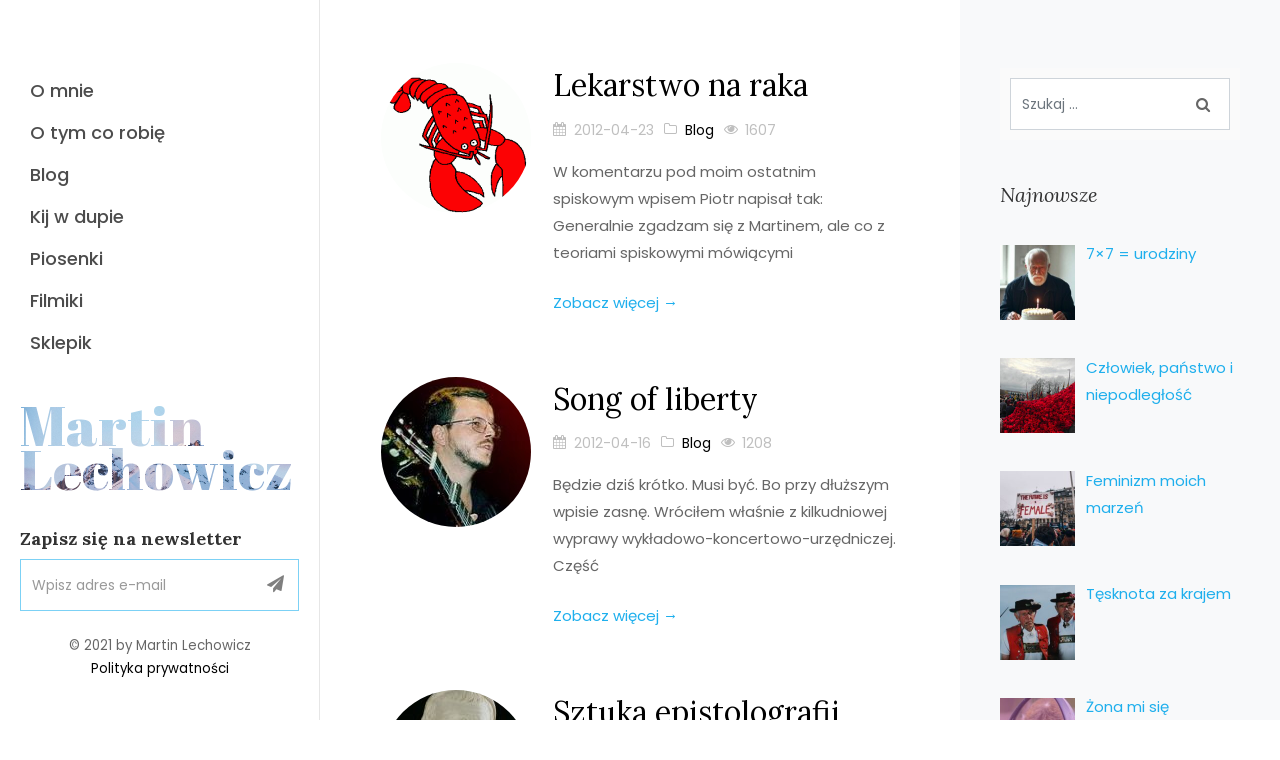

--- FILE ---
content_type: text/html; charset=UTF-8
request_url: https://www.martinlechowicz.com/tag/bardziej/page/7
body_size: 27049
content:
<!DOCTYPE html>
<html lang="pl-PL">
    <head>
        <meta charset="UTF-8">
        <meta name="viewport" content="width=device-width, initial-scale=1, shrink-to-fit=no">
        <meta http-equiv="X-UA-Compatible" content="IE=edge">
        <link rel="profile" href="http://gmpg.org/xfn/11">
        <meta name='robots' content='index, follow, max-image-preview:large, max-snippet:-1, max-video-preview:-1' />

	<!-- This site is optimized with the Yoast SEO plugin v26.8 - https://yoast.com/product/yoast-seo-wordpress/ -->
	<title>bardziej Archives - Strona 7 z 8 - Martin Lechowicz</title>
	<link rel="canonical" href="https://www.martinlechowicz.com/tag/bardziej/page/7" />
	<link rel="prev" href="https://www.martinlechowicz.com/tag/bardziej/page/6" />
	<link rel="next" href="https://www.martinlechowicz.com/tag/bardziej/page/8" />
	<meta property="og:locale" content="pl_PL" />
	<meta property="og:type" content="article" />
	<meta property="og:title" content="bardziej Archives - Strona 7 z 8 - Martin Lechowicz" />
	<meta property="og:url" content="https://www.martinlechowicz.com/tag/bardziej" />
	<meta property="og:site_name" content="Martin Lechowicz" />
	<meta property="og:image" content="https://www.martinlechowicz.com/wp-content/uploads/writer02.jpg" />
	<meta property="og:image:width" content="600" />
	<meta property="og:image:height" content="265" />
	<meta property="og:image:type" content="image/jpeg" />
	<meta name="twitter:card" content="summary_large_image" />
	<script type="application/ld+json" class="yoast-schema-graph">{"@context":"https://schema.org","@graph":[{"@type":"CollectionPage","@id":"https://www.martinlechowicz.com/tag/bardziej","url":"https://www.martinlechowicz.com/tag/bardziej/page/7","name":"bardziej Archives - Strona 7 z 8 - Martin Lechowicz","isPartOf":{"@id":"https://www.martinlechowicz.com/#website"},"primaryImageOfPage":{"@id":"https://www.martinlechowicz.com/tag/bardziej/page/7#primaryimage"},"image":{"@id":"https://www.martinlechowicz.com/tag/bardziej/page/7#primaryimage"},"thumbnailUrl":"https://www.martinlechowicz.com/wp-content/uploads/lobster.gif","breadcrumb":{"@id":"https://www.martinlechowicz.com/tag/bardziej/page/7#breadcrumb"},"inLanguage":"pl-PL"},{"@type":"ImageObject","inLanguage":"pl-PL","@id":"https://www.martinlechowicz.com/tag/bardziej/page/7#primaryimage","url":"https://www.martinlechowicz.com/wp-content/uploads/lobster.gif","contentUrl":"https://www.martinlechowicz.com/wp-content/uploads/lobster.gif","width":336,"height":348},{"@type":"BreadcrumbList","@id":"https://www.martinlechowicz.com/tag/bardziej/page/7#breadcrumb","itemListElement":[{"@type":"ListItem","position":1,"name":"Strona główna","item":"https://www.martinlechowicz.com/"},{"@type":"ListItem","position":2,"name":"bardziej"}]},{"@type":"WebSite","@id":"https://www.martinlechowicz.com/#website","url":"https://www.martinlechowicz.com/","name":"Martin Lechowicz","description":"Baron Martin - życie i twórczość","publisher":{"@id":"https://www.martinlechowicz.com/#/schema/person/c9e3ea985f0c4e96054e5f3ca12207de"},"potentialAction":[{"@type":"SearchAction","target":{"@type":"EntryPoint","urlTemplate":"https://www.martinlechowicz.com/?s={search_term_string}"},"query-input":{"@type":"PropertyValueSpecification","valueRequired":true,"valueName":"search_term_string"}}],"inLanguage":"pl-PL"},{"@type":["Person","Organization"],"@id":"https://www.martinlechowicz.com/#/schema/person/c9e3ea985f0c4e96054e5f3ca12207de","name":"Martin","image":{"@type":"ImageObject","inLanguage":"pl-PL","@id":"https://www.martinlechowicz.com/#/schema/person/image/","url":"https://www.martinlechowicz.com/wp-content/uploads/martin6.jpg","contentUrl":"https://www.martinlechowicz.com/wp-content/uploads/martin6.jpg","width":480,"height":640,"caption":"Martin"},"logo":{"@id":"https://www.martinlechowicz.com/#/schema/person/image/"},"sameAs":["https://www.martinlechowicz.com"]}]}</script>
	<!-- / Yoast SEO plugin. -->


<link rel='dns-prefetch' href='//fonts.googleapis.com' />
<link rel="alternate" type="application/rss+xml" title="Martin Lechowicz &raquo; Kanał z wpisami" href="https://www.martinlechowicz.com/feed" />
<link rel="alternate" type="application/rss+xml" title="Martin Lechowicz &raquo; Kanał z komentarzami" href="https://www.martinlechowicz.com/comments/feed" />
<link rel="alternate" type="application/rss+xml" title="Martin Lechowicz &raquo; Kanał z wpisami otagowanymi jako bardziej" href="https://www.martinlechowicz.com/tag/bardziej/feed" />
<style id='wp-img-auto-sizes-contain-inline-css' type='text/css'>
img:is([sizes=auto i],[sizes^="auto," i]){contain-intrinsic-size:3000px 1500px}
/*# sourceURL=wp-img-auto-sizes-contain-inline-css */
</style>

<style id='wp-emoji-styles-inline-css' type='text/css'>

	img.wp-smiley, img.emoji {
		display: inline !important;
		border: none !important;
		box-shadow: none !important;
		height: 1em !important;
		width: 1em !important;
		margin: 0 0.07em !important;
		vertical-align: -0.1em !important;
		background: none !important;
		padding: 0 !important;
	}
/*# sourceURL=wp-emoji-styles-inline-css */
</style>
<link rel='stylesheet' id='wp-block-library-css' href='https://www.martinlechowicz.com/wp-includes/css/dist/block-library/style.css?ver=6.9' type='text/css' media='all' />
<style id='global-styles-inline-css' type='text/css'>
:root{--wp--preset--aspect-ratio--square: 1;--wp--preset--aspect-ratio--4-3: 4/3;--wp--preset--aspect-ratio--3-4: 3/4;--wp--preset--aspect-ratio--3-2: 3/2;--wp--preset--aspect-ratio--2-3: 2/3;--wp--preset--aspect-ratio--16-9: 16/9;--wp--preset--aspect-ratio--9-16: 9/16;--wp--preset--color--black: #000000;--wp--preset--color--cyan-bluish-gray: #abb8c3;--wp--preset--color--white: #ffffff;--wp--preset--color--pale-pink: #f78da7;--wp--preset--color--vivid-red: #cf2e2e;--wp--preset--color--luminous-vivid-orange: #ff6900;--wp--preset--color--luminous-vivid-amber: #fcb900;--wp--preset--color--light-green-cyan: #7bdcb5;--wp--preset--color--vivid-green-cyan: #00d084;--wp--preset--color--pale-cyan-blue: #8ed1fc;--wp--preset--color--vivid-cyan-blue: #0693e3;--wp--preset--color--vivid-purple: #9b51e0;--wp--preset--gradient--vivid-cyan-blue-to-vivid-purple: linear-gradient(135deg,rgb(6,147,227) 0%,rgb(155,81,224) 100%);--wp--preset--gradient--light-green-cyan-to-vivid-green-cyan: linear-gradient(135deg,rgb(122,220,180) 0%,rgb(0,208,130) 100%);--wp--preset--gradient--luminous-vivid-amber-to-luminous-vivid-orange: linear-gradient(135deg,rgb(252,185,0) 0%,rgb(255,105,0) 100%);--wp--preset--gradient--luminous-vivid-orange-to-vivid-red: linear-gradient(135deg,rgb(255,105,0) 0%,rgb(207,46,46) 100%);--wp--preset--gradient--very-light-gray-to-cyan-bluish-gray: linear-gradient(135deg,rgb(238,238,238) 0%,rgb(169,184,195) 100%);--wp--preset--gradient--cool-to-warm-spectrum: linear-gradient(135deg,rgb(74,234,220) 0%,rgb(151,120,209) 20%,rgb(207,42,186) 40%,rgb(238,44,130) 60%,rgb(251,105,98) 80%,rgb(254,248,76) 100%);--wp--preset--gradient--blush-light-purple: linear-gradient(135deg,rgb(255,206,236) 0%,rgb(152,150,240) 100%);--wp--preset--gradient--blush-bordeaux: linear-gradient(135deg,rgb(254,205,165) 0%,rgb(254,45,45) 50%,rgb(107,0,62) 100%);--wp--preset--gradient--luminous-dusk: linear-gradient(135deg,rgb(255,203,112) 0%,rgb(199,81,192) 50%,rgb(65,88,208) 100%);--wp--preset--gradient--pale-ocean: linear-gradient(135deg,rgb(255,245,203) 0%,rgb(182,227,212) 50%,rgb(51,167,181) 100%);--wp--preset--gradient--electric-grass: linear-gradient(135deg,rgb(202,248,128) 0%,rgb(113,206,126) 100%);--wp--preset--gradient--midnight: linear-gradient(135deg,rgb(2,3,129) 0%,rgb(40,116,252) 100%);--wp--preset--font-size--small: 13px;--wp--preset--font-size--medium: 20px;--wp--preset--font-size--large: 36px;--wp--preset--font-size--x-large: 42px;--wp--preset--spacing--20: 0.44rem;--wp--preset--spacing--30: 0.67rem;--wp--preset--spacing--40: 1rem;--wp--preset--spacing--50: 1.5rem;--wp--preset--spacing--60: 2.25rem;--wp--preset--spacing--70: 3.38rem;--wp--preset--spacing--80: 5.06rem;--wp--preset--shadow--natural: 6px 6px 9px rgba(0, 0, 0, 0.2);--wp--preset--shadow--deep: 12px 12px 50px rgba(0, 0, 0, 0.4);--wp--preset--shadow--sharp: 6px 6px 0px rgba(0, 0, 0, 0.2);--wp--preset--shadow--outlined: 6px 6px 0px -3px rgb(255, 255, 255), 6px 6px rgb(0, 0, 0);--wp--preset--shadow--crisp: 6px 6px 0px rgb(0, 0, 0);}:where(.is-layout-flex){gap: 0.5em;}:where(.is-layout-grid){gap: 0.5em;}body .is-layout-flex{display: flex;}.is-layout-flex{flex-wrap: wrap;align-items: center;}.is-layout-flex > :is(*, div){margin: 0;}body .is-layout-grid{display: grid;}.is-layout-grid > :is(*, div){margin: 0;}:where(.wp-block-columns.is-layout-flex){gap: 2em;}:where(.wp-block-columns.is-layout-grid){gap: 2em;}:where(.wp-block-post-template.is-layout-flex){gap: 1.25em;}:where(.wp-block-post-template.is-layout-grid){gap: 1.25em;}.has-black-color{color: var(--wp--preset--color--black) !important;}.has-cyan-bluish-gray-color{color: var(--wp--preset--color--cyan-bluish-gray) !important;}.has-white-color{color: var(--wp--preset--color--white) !important;}.has-pale-pink-color{color: var(--wp--preset--color--pale-pink) !important;}.has-vivid-red-color{color: var(--wp--preset--color--vivid-red) !important;}.has-luminous-vivid-orange-color{color: var(--wp--preset--color--luminous-vivid-orange) !important;}.has-luminous-vivid-amber-color{color: var(--wp--preset--color--luminous-vivid-amber) !important;}.has-light-green-cyan-color{color: var(--wp--preset--color--light-green-cyan) !important;}.has-vivid-green-cyan-color{color: var(--wp--preset--color--vivid-green-cyan) !important;}.has-pale-cyan-blue-color{color: var(--wp--preset--color--pale-cyan-blue) !important;}.has-vivid-cyan-blue-color{color: var(--wp--preset--color--vivid-cyan-blue) !important;}.has-vivid-purple-color{color: var(--wp--preset--color--vivid-purple) !important;}.has-black-background-color{background-color: var(--wp--preset--color--black) !important;}.has-cyan-bluish-gray-background-color{background-color: var(--wp--preset--color--cyan-bluish-gray) !important;}.has-white-background-color{background-color: var(--wp--preset--color--white) !important;}.has-pale-pink-background-color{background-color: var(--wp--preset--color--pale-pink) !important;}.has-vivid-red-background-color{background-color: var(--wp--preset--color--vivid-red) !important;}.has-luminous-vivid-orange-background-color{background-color: var(--wp--preset--color--luminous-vivid-orange) !important;}.has-luminous-vivid-amber-background-color{background-color: var(--wp--preset--color--luminous-vivid-amber) !important;}.has-light-green-cyan-background-color{background-color: var(--wp--preset--color--light-green-cyan) !important;}.has-vivid-green-cyan-background-color{background-color: var(--wp--preset--color--vivid-green-cyan) !important;}.has-pale-cyan-blue-background-color{background-color: var(--wp--preset--color--pale-cyan-blue) !important;}.has-vivid-cyan-blue-background-color{background-color: var(--wp--preset--color--vivid-cyan-blue) !important;}.has-vivid-purple-background-color{background-color: var(--wp--preset--color--vivid-purple) !important;}.has-black-border-color{border-color: var(--wp--preset--color--black) !important;}.has-cyan-bluish-gray-border-color{border-color: var(--wp--preset--color--cyan-bluish-gray) !important;}.has-white-border-color{border-color: var(--wp--preset--color--white) !important;}.has-pale-pink-border-color{border-color: var(--wp--preset--color--pale-pink) !important;}.has-vivid-red-border-color{border-color: var(--wp--preset--color--vivid-red) !important;}.has-luminous-vivid-orange-border-color{border-color: var(--wp--preset--color--luminous-vivid-orange) !important;}.has-luminous-vivid-amber-border-color{border-color: var(--wp--preset--color--luminous-vivid-amber) !important;}.has-light-green-cyan-border-color{border-color: var(--wp--preset--color--light-green-cyan) !important;}.has-vivid-green-cyan-border-color{border-color: var(--wp--preset--color--vivid-green-cyan) !important;}.has-pale-cyan-blue-border-color{border-color: var(--wp--preset--color--pale-cyan-blue) !important;}.has-vivid-cyan-blue-border-color{border-color: var(--wp--preset--color--vivid-cyan-blue) !important;}.has-vivid-purple-border-color{border-color: var(--wp--preset--color--vivid-purple) !important;}.has-vivid-cyan-blue-to-vivid-purple-gradient-background{background: var(--wp--preset--gradient--vivid-cyan-blue-to-vivid-purple) !important;}.has-light-green-cyan-to-vivid-green-cyan-gradient-background{background: var(--wp--preset--gradient--light-green-cyan-to-vivid-green-cyan) !important;}.has-luminous-vivid-amber-to-luminous-vivid-orange-gradient-background{background: var(--wp--preset--gradient--luminous-vivid-amber-to-luminous-vivid-orange) !important;}.has-luminous-vivid-orange-to-vivid-red-gradient-background{background: var(--wp--preset--gradient--luminous-vivid-orange-to-vivid-red) !important;}.has-very-light-gray-to-cyan-bluish-gray-gradient-background{background: var(--wp--preset--gradient--very-light-gray-to-cyan-bluish-gray) !important;}.has-cool-to-warm-spectrum-gradient-background{background: var(--wp--preset--gradient--cool-to-warm-spectrum) !important;}.has-blush-light-purple-gradient-background{background: var(--wp--preset--gradient--blush-light-purple) !important;}.has-blush-bordeaux-gradient-background{background: var(--wp--preset--gradient--blush-bordeaux) !important;}.has-luminous-dusk-gradient-background{background: var(--wp--preset--gradient--luminous-dusk) !important;}.has-pale-ocean-gradient-background{background: var(--wp--preset--gradient--pale-ocean) !important;}.has-electric-grass-gradient-background{background: var(--wp--preset--gradient--electric-grass) !important;}.has-midnight-gradient-background{background: var(--wp--preset--gradient--midnight) !important;}.has-small-font-size{font-size: var(--wp--preset--font-size--small) !important;}.has-medium-font-size{font-size: var(--wp--preset--font-size--medium) !important;}.has-large-font-size{font-size: var(--wp--preset--font-size--large) !important;}.has-x-large-font-size{font-size: var(--wp--preset--font-size--x-large) !important;}
/*# sourceURL=global-styles-inline-css */
</style>
<style id='core-block-supports-inline-css' type='text/css'>
/**
 * Core styles: block-supports
 */

/*# sourceURL=core-block-supports-inline-css */
</style>

<style id='classic-theme-styles-inline-css' type='text/css'>
/**
 * These rules are needed for backwards compatibility.
 * They should match the button element rules in the base theme.json file.
 */
.wp-block-button__link {
	color: #ffffff;
	background-color: #32373c;
	border-radius: 9999px; /* 100% causes an oval, but any explicit but really high value retains the pill shape. */

	/* This needs a low specificity so it won't override the rules from the button element if defined in theme.json. */
	box-shadow: none;
	text-decoration: none;

	/* The extra 2px are added to size solids the same as the outline versions.*/
	padding: calc(0.667em + 2px) calc(1.333em + 2px);

	font-size: 1.125em;
}

.wp-block-file__button {
	background: #32373c;
	color: #ffffff;
	text-decoration: none;
}

/*# sourceURL=/wp-includes/css/classic-themes.css */
</style>
<link rel='stylesheet' id='stencil-css' href='https://www.martinlechowicz.com/wp-content/plugins/stencil/public/css/stencil-public.css?ver=1.14.9' type='text/css' media='all' />
<link rel='stylesheet' id='eeb-css-frontend-css' href='https://www.martinlechowicz.com/wp-content/plugins/email-encoder-bundle/assets/css/style.css?ver=54d4eedc552c499c4a8d6b89c23d3df1' type='text/css' media='all' />
<link rel='stylesheet' id='wp-andrea-bootstrap-css-css' href='https://www.martinlechowicz.com/wp-content/themes/wp-andrea/inc/assets/css/bootstrap.min.css?ver=6.9' type='text/css' media='all' />
<link rel='stylesheet' id='wp-andrea-fontawesome-cdn-css' href='https://www.martinlechowicz.com/wp-content/themes/wp-andrea/inc/assets/css/fontawesome.min.css?ver=6.9' type='text/css' media='all' />
<link rel='stylesheet' id='wp-andrea-bootstrap-style-css' href='https://www.martinlechowicz.com/wp-content/themes/wp-andrea/style.css?ver=6.9' type='text/css' media='all' />
<link rel='stylesheet' id='wp-andrea-poppins-font-css' href='https://fonts.googleapis.com/css?family=Poppins%3A300%2C400%2C500%2C600%2C700&#038;ver=6.9' type='text/css' media='all' />
<link rel='stylesheet' id='wp-andrea-lora-font-css' href='https://fonts.googleapis.com/css?family=Lora%3A400%2C400i%2C700%2C700i&#038;display=swap&#038;ver=6.9' type='text/css' media='all' />
<link rel='stylesheet' id='wp-andrea-abril-fatface-font-css' href='https://fonts.googleapis.com/css?family=Abril+Fatface&#038;display=swap&#038;ver=6.9' type='text/css' media='all' />
<link rel='stylesheet' id='open-iconic-bootstrap-css' href='https://www.martinlechowicz.com/wp-content/themes/wp-andrea/inc/assets/css/open-iconic-bootstrap.min.css?ver=6.9' type='text/css' media='all' />
<link rel='stylesheet' id='animate-css' href='https://www.martinlechowicz.com/wp-content/themes/wp-andrea/inc/assets/css/animate.css?ver=6.9' type='text/css' media='all' />
<link rel='stylesheet' id='owl.carousel-css' href='https://www.martinlechowicz.com/wp-content/themes/wp-andrea/inc/assets/css/owl.carousel.min.css?ver=6.9' type='text/css' media='all' />
<link rel='stylesheet' id='owl.theme.default-css' href='https://www.martinlechowicz.com/wp-content/themes/wp-andrea/inc/assets/css/owl.theme.default.min.css?ver=6.9' type='text/css' media='all' />
<link rel='stylesheet' id='magnific-popup-css' href='https://www.martinlechowicz.com/wp-content/themes/wp-andrea/inc/assets/css/magnific-popup.css?ver=6.9' type='text/css' media='all' />
<link rel='stylesheet' id='aos-css' href='https://www.martinlechowicz.com/wp-content/themes/wp-andrea/inc/assets/css/aos.css?ver=6.9' type='text/css' media='all' />
<link rel='stylesheet' id='ionicons.min-css' href='https://www.martinlechowicz.com/wp-content/themes/wp-andrea/inc/assets/css/ionicons.min.css?ver=6.9' type='text/css' media='all' />
<link rel='stylesheet' id='bootstrap-datepicker-css' href='https://www.martinlechowicz.com/wp-content/themes/wp-andrea/inc/assets/css/bootstrap-datepicker.css?ver=6.9' type='text/css' media='all' />
<link rel='stylesheet' id='jquery.timepicker-css' href='https://www.martinlechowicz.com/wp-content/themes/wp-andrea/inc/assets/css/jquery.timepicker.css?ver=6.9' type='text/css' media='all' />
<link rel='stylesheet' id='flaticon-css' href='https://www.martinlechowicz.com/wp-content/themes/wp-andrea/inc/assets/css/flaticon.css?ver=6.9' type='text/css' media='all' />
<link rel='stylesheet' id='icomoon-css' href='https://www.martinlechowicz.com/wp-content/themes/wp-andrea/inc/assets/css/icomoon.css?ver=6.9' type='text/css' media='all' />
<link rel='stylesheet' id='wp-andrea-style-css' href='https://www.martinlechowicz.com/wp-content/themes/wp-andrea/inc/assets/css/style.css?ver=6.9' type='text/css' media='all' />
<link rel='stylesheet' id='recent-posts-widget-with-thumbnails-public-style-css' href='https://www.martinlechowicz.com/wp-content/plugins/recent-posts-widget-with-thumbnails/public.css?ver=7.1.1' type='text/css' media='all' />
<link rel='stylesheet' id='heateor_sss_frontend_css-css' href='https://www.martinlechowicz.com/wp-content/plugins/sassy-social-share/public/css/sassy-social-share-public.css?ver=3.3.79' type='text/css' media='all' />
<style id='heateor_sss_frontend_css-inline-css' type='text/css'>
.heateor_sss_button_instagram span.heateor_sss_svg,a.heateor_sss_instagram span.heateor_sss_svg{background:radial-gradient(circle at 30% 107%,#fdf497 0,#fdf497 5%,#fd5949 45%,#d6249f 60%,#285aeb 90%)}.heateor_sss_horizontal_sharing .heateor_sss_svg,.heateor_sss_standard_follow_icons_container .heateor_sss_svg{color:#fff;border-width:0px;border-style:solid;border-color:transparent}.heateor_sss_horizontal_sharing .heateorSssTCBackground{color:#666}.heateor_sss_horizontal_sharing span.heateor_sss_svg:hover,.heateor_sss_standard_follow_icons_container span.heateor_sss_svg:hover{border-color:transparent;}.heateor_sss_vertical_sharing span.heateor_sss_svg,.heateor_sss_floating_follow_icons_container span.heateor_sss_svg{color:#fff;border-width:0px;border-style:solid;border-color:transparent;}.heateor_sss_vertical_sharing .heateorSssTCBackground{color:#666;}.heateor_sss_vertical_sharing span.heateor_sss_svg:hover,.heateor_sss_floating_follow_icons_container span.heateor_sss_svg:hover{border-color:transparent;}@media screen and (max-width:783px) {.heateor_sss_vertical_sharing{display:none!important}}
/*# sourceURL=heateor_sss_frontend_css-inline-css */
</style>
<script type="text/javascript">
            window._nslDOMReady = (function () {
                const executedCallbacks = new Set();
            
                return function (callback) {
                    /**
                    * Third parties might dispatch DOMContentLoaded events, so we need to ensure that we only run our callback once!
                    */
                    if (executedCallbacks.has(callback)) return;
            
                    const wrappedCallback = function () {
                        if (executedCallbacks.has(callback)) return;
                        executedCallbacks.add(callback);
                        callback();
                    };
            
                    if (document.readyState === "complete" || document.readyState === "interactive") {
                        wrappedCallback();
                    } else {
                        document.addEventListener("DOMContentLoaded", wrappedCallback);
                    }
                };
            })();
        </script><script type="text/javascript" src="https://www.martinlechowicz.com/wp-content/plugins/related-posts-thumbnails/assets/js/front.min.js?ver=4.3.1" id="rpt_front_style-js"></script>
<script type="text/javascript" src="https://www.martinlechowicz.com/wp-includes/js/jquery/jquery.js?ver=3.7.1" id="jquery-core-js"></script>
<script type="text/javascript" src="https://www.martinlechowicz.com/wp-includes/js/jquery/jquery-migrate.js?ver=3.4.1" id="jquery-migrate-js"></script>
<script type="text/javascript" src="https://www.martinlechowicz.com/wp-content/plugins/related-posts-thumbnails/assets/js/lazy-load.js?ver=4.3.1" id="rpt-lazy-load-js"></script>
<script type="text/javascript" src="https://www.martinlechowicz.com/wp-content/plugins/stencil/public/js/stencil-public.js?ver=1.14.9" id="stencil-js"></script>
<script type="text/javascript" src="https://www.martinlechowicz.com/wp-content/plugins/email-encoder-bundle/assets/js/custom.js?ver=2c542c9989f589cd5318f5cef6a9ecd7" id="eeb-js-frontend-js"></script>
<link rel="https://api.w.org/" href="https://www.martinlechowicz.com/wp-json/" /><link rel="alternate" title="JSON" type="application/json" href="https://www.martinlechowicz.com/wp-json/wp/v2/tags/357" /><link rel="EditURI" type="application/rsd+xml" title="RSD" href="https://www.martinlechowicz.com/xmlrpc.php?rsd" />
<meta name="generator" content="WordPress 6.9" />
<meta name="generator" content="Seriously Simple Podcasting 1769742439" />

		<!-- GA Google Analytics @ https://m0n.co/ga -->
		<script async src="https://www.googletagmanager.com/gtag/js?id=UA-2741979-6"></script>
		<script>
			window.dataLayer = window.dataLayer || [];
			function gtag(){dataLayer.push(arguments);}
			gtag('js', new Date());
			gtag('config', 'UA-2741979-6');
		</script>

	        <style>
            #related_posts_thumbnails li {
                border-right: 1px solid #dddddd;
                background-color: #ffffff            }

            #related_posts_thumbnails li:hover {
                background-color: #eeeeee;
            }

            .relpost_content {
                font-size: 12px;
                color: #333333;
            }

            .relpost-block-single {
                background-color: #ffffff;
                border-right: 1px solid #dddddd;
                border-left: 1px solid #dddddd;
                margin-right: -1px;
            }

            .relpost-block-single:hover {
                background-color: #eeeeee;
            }
        </style>

        
<link rel="alternate" type="application/rss+xml" title="Podcast RSS feed" href="https://www.martinlechowicz.com/feed/podcast" />

<link rel="pingback" href="https://www.martinlechowicz.com/xmlrpc.php">    <style type="text/css">
        #page-sub-header { background: #fff; }
    </style>
    <link rel="icon" href="https://www.martinlechowicz.com/wp-content/uploads/cropped-baloonSquareLogo-32x32.png" sizes="32x32" />
<link rel="icon" href="https://www.martinlechowicz.com/wp-content/uploads/cropped-baloonSquareLogo-192x192.png" sizes="192x192" />
<link rel="apple-touch-icon" href="https://www.martinlechowicz.com/wp-content/uploads/cropped-baloonSquareLogo-180x180.png" />
<meta name="msapplication-TileImage" content="https://www.martinlechowicz.com/wp-content/uploads/cropped-baloonSquareLogo-270x270.png" />
<style type="text/css">div.nsl-container[data-align="left"] {
    text-align: left;
}

div.nsl-container[data-align="center"] {
    text-align: center;
}

div.nsl-container[data-align="right"] {
    text-align: right;
}


div.nsl-container div.nsl-container-buttons a[data-plugin="nsl"] {
    text-decoration: none;
    box-shadow: none;
    border: 0;
}

div.nsl-container .nsl-container-buttons {
    display: flex;
    padding: 5px 0;
}

div.nsl-container.nsl-container-block .nsl-container-buttons {
    display: inline-grid;
    grid-template-columns: minmax(145px, auto);
}

div.nsl-container-block-fullwidth .nsl-container-buttons {
    flex-flow: column;
    align-items: center;
}

div.nsl-container-block-fullwidth .nsl-container-buttons a,
div.nsl-container-block .nsl-container-buttons a {
    flex: 1 1 auto;
    display: block;
    margin: 5px 0;
    width: 100%;
}

div.nsl-container-inline {
    margin: -5px;
    text-align: left;
}

div.nsl-container-inline .nsl-container-buttons {
    justify-content: center;
    flex-wrap: wrap;
}

div.nsl-container-inline .nsl-container-buttons a {
    margin: 5px;
    display: inline-block;
}

div.nsl-container-grid .nsl-container-buttons {
    flex-flow: row;
    align-items: center;
    flex-wrap: wrap;
}

div.nsl-container-grid .nsl-container-buttons a {
    flex: 1 1 auto;
    display: block;
    margin: 5px;
    max-width: 280px;
    width: 100%;
}

@media only screen and (min-width: 650px) {
    div.nsl-container-grid .nsl-container-buttons a {
        width: auto;
    }
}

div.nsl-container .nsl-button {
    cursor: pointer;
    vertical-align: top;
    border-radius: 4px;
}

div.nsl-container .nsl-button-default {
    color: #fff;
    display: flex;
}

div.nsl-container .nsl-button-icon {
    display: inline-block;
}

div.nsl-container .nsl-button-svg-container {
    flex: 0 0 auto;
    padding: 8px;
    display: flex;
    align-items: center;
}

div.nsl-container svg {
    height: 24px;
    width: 24px;
    vertical-align: top;
}

div.nsl-container .nsl-button-default div.nsl-button-label-container {
    margin: 0 24px 0 12px;
    padding: 10px 0;
    font-family: Helvetica, Arial, sans-serif;
    font-size: 16px;
    line-height: 20px;
    letter-spacing: .25px;
    overflow: hidden;
    text-align: center;
    text-overflow: clip;
    white-space: nowrap;
    flex: 1 1 auto;
    -webkit-font-smoothing: antialiased;
    -moz-osx-font-smoothing: grayscale;
    text-transform: none;
    display: inline-block;
}

div.nsl-container .nsl-button-google[data-skin="light"] {
    box-shadow: inset 0 0 0 1px #747775;
    color: #1f1f1f;
}

div.nsl-container .nsl-button-google[data-skin="dark"] {
    box-shadow: inset 0 0 0 1px #8E918F;
    color: #E3E3E3;
}

div.nsl-container .nsl-button-google[data-skin="neutral"] {
    color: #1F1F1F;
}

div.nsl-container .nsl-button-google div.nsl-button-label-container {
    font-family: "Roboto Medium", Roboto, Helvetica, Arial, sans-serif;
}

div.nsl-container .nsl-button-apple .nsl-button-svg-container {
    padding: 0 6px;
}

div.nsl-container .nsl-button-apple .nsl-button-svg-container svg {
    height: 40px;
    width: auto;
}

div.nsl-container .nsl-button-apple[data-skin="light"] {
    color: #000;
    box-shadow: 0 0 0 1px #000;
}

div.nsl-container .nsl-button-facebook[data-skin="white"] {
    color: #000;
    box-shadow: inset 0 0 0 1px #000;
}

div.nsl-container .nsl-button-facebook[data-skin="light"] {
    color: #1877F2;
    box-shadow: inset 0 0 0 1px #1877F2;
}

div.nsl-container .nsl-button-spotify[data-skin="white"] {
    color: #191414;
    box-shadow: inset 0 0 0 1px #191414;
}

div.nsl-container .nsl-button-apple div.nsl-button-label-container {
    font-size: 17px;
    font-family: -apple-system, BlinkMacSystemFont, "Segoe UI", Roboto, Helvetica, Arial, sans-serif, "Apple Color Emoji", "Segoe UI Emoji", "Segoe UI Symbol";
}

div.nsl-container .nsl-button-slack div.nsl-button-label-container {
    font-size: 17px;
    font-family: -apple-system, BlinkMacSystemFont, "Segoe UI", Roboto, Helvetica, Arial, sans-serif, "Apple Color Emoji", "Segoe UI Emoji", "Segoe UI Symbol";
}

div.nsl-container .nsl-button-slack[data-skin="light"] {
    color: #000000;
    box-shadow: inset 0 0 0 1px #DDDDDD;
}

div.nsl-container .nsl-button-tiktok[data-skin="light"] {
    color: #161823;
    box-shadow: 0 0 0 1px rgba(22, 24, 35, 0.12);
}


div.nsl-container .nsl-button-kakao {
    color: rgba(0, 0, 0, 0.85);
}

.nsl-clear {
    clear: both;
}

.nsl-container {
    clear: both;
}

.nsl-disabled-provider .nsl-button {
    filter: grayscale(1);
    opacity: 0.8;
}

/*Button align start*/

div.nsl-container-inline[data-align="left"] .nsl-container-buttons {
    justify-content: flex-start;
}

div.nsl-container-inline[data-align="center"] .nsl-container-buttons {
    justify-content: center;
}

div.nsl-container-inline[data-align="right"] .nsl-container-buttons {
    justify-content: flex-end;
}


div.nsl-container-grid[data-align="left"] .nsl-container-buttons {
    justify-content: flex-start;
}

div.nsl-container-grid[data-align="center"] .nsl-container-buttons {
    justify-content: center;
}

div.nsl-container-grid[data-align="right"] .nsl-container-buttons {
    justify-content: flex-end;
}

div.nsl-container-grid[data-align="space-around"] .nsl-container-buttons {
    justify-content: space-around;
}

div.nsl-container-grid[data-align="space-between"] .nsl-container-buttons {
    justify-content: space-between;
}

/* Button align end*/

/* Redirect */

#nsl-redirect-overlay {
    display: flex;
    flex-direction: column;
    justify-content: center;
    align-items: center;
    position: fixed;
    z-index: 1000000;
    left: 0;
    top: 0;
    width: 100%;
    height: 100%;
    backdrop-filter: blur(1px);
    background-color: RGBA(0, 0, 0, .32);;
}

#nsl-redirect-overlay-container {
    display: flex;
    flex-direction: column;
    justify-content: center;
    align-items: center;
    background-color: white;
    padding: 30px;
    border-radius: 10px;
}

#nsl-redirect-overlay-spinner {
    content: '';
    display: block;
    margin: 20px;
    border: 9px solid RGBA(0, 0, 0, .6);
    border-top: 9px solid #fff;
    border-radius: 50%;
    box-shadow: inset 0 0 0 1px RGBA(0, 0, 0, .6), 0 0 0 1px RGBA(0, 0, 0, .6);
    width: 40px;
    height: 40px;
    animation: nsl-loader-spin 2s linear infinite;
}

@keyframes nsl-loader-spin {
    0% {
        transform: rotate(0deg)
    }
    to {
        transform: rotate(360deg)
    }
}

#nsl-redirect-overlay-title {
    font-family: -apple-system, BlinkMacSystemFont, "Segoe UI", Roboto, Oxygen-Sans, Ubuntu, Cantarell, "Helvetica Neue", sans-serif;
    font-size: 18px;
    font-weight: bold;
    color: #3C434A;
}

#nsl-redirect-overlay-text {
    font-family: -apple-system, BlinkMacSystemFont, "Segoe UI", Roboto, Oxygen-Sans, Ubuntu, Cantarell, "Helvetica Neue", sans-serif;
    text-align: center;
    font-size: 14px;
    color: #3C434A;
}

/* Redirect END*/</style><style type="text/css">/* Notice fallback */
#nsl-notices-fallback {
    position: fixed;
    right: 10px;
    top: 10px;
    z-index: 10000;
}

.admin-bar #nsl-notices-fallback {
    top: 42px;
}

#nsl-notices-fallback > div {
    position: relative;
    background: #fff;
    border-left: 4px solid #fff;
    box-shadow: 0 1px 1px 0 rgba(0, 0, 0, .1);
    margin: 5px 15px 2px;
    padding: 1px 20px;
}

#nsl-notices-fallback > div.error {
    display: block;
    border-left-color: #dc3232;
}

#nsl-notices-fallback > div.updated {
    display: block;
    border-left-color: #46b450;
}

#nsl-notices-fallback p {
    margin: .5em 0;
    padding: 2px;
}

#nsl-notices-fallback > div:after {
    position: absolute;
    right: 5px;
    top: 5px;
    content: '\00d7';
    display: block;
    height: 16px;
    width: 16px;
    line-height: 16px;
    text-align: center;
    font-size: 20px;
    cursor: pointer;
}</style>    </head>

    <body class="archive paged tag tag-bardziej tag-357 paged-7 tag-paged-7 wp-theme-wp-andrea group-blog hfeed">

        
        <div id="colorlib-page">
            <a href="#" class="js-colorlib-nav-toggle colorlib-nav-toggle"><i></i></a>
            <aside id="colorlib-aside" role="complementary" class="js-fullheight">
                <nav id="colorlib-main-menu" class="menu-main-menu-container"><ul id="menu-main-menu" class="menu"><li id="menu-item-5617" class="menu-item menu-item-type-post_type menu-item-object-page menu-item-5617"><a href="https://www.martinlechowicz.com/martin">O mnie</a></li>
<li id="menu-item-7938" class="menu-item menu-item-type-post_type menu-item-object-page menu-item-7938"><a href="https://www.martinlechowicz.com/projekty">O tym co robię</a></li>
<li id="menu-item-5618" class="menu-item menu-item-type-taxonomy menu-item-object-category menu-item-5618"><a href="https://www.martinlechowicz.com/category/blog">Blog</a></li>
<li id="menu-item-8272" class="menu-item menu-item-type-custom menu-item-object-custom menu-item-8272"><a href="https://www.martinlechowicz.com/podcast">Kij w dupie</a></li>
<li id="menu-item-7940" class="menu-item menu-item-type-taxonomy menu-item-object-category menu-item-7940"><a href="https://www.martinlechowicz.com/category/song">Piosenki</a></li>
<li id="menu-item-8256" class="menu-item menu-item-type-taxonomy menu-item-object-category menu-item-8256"><a href="https://www.martinlechowicz.com/category/film">Filmiki</a></li>
<li id="menu-item-5678" class="menu-item menu-item-type-custom menu-item-object-custom menu-item-5678"><a href="https://sklepik.martinlechowicz.com">Sklepik</a></li>
</ul></nav>                <div class="colorlib-footer">
                    <h1 id="colorlib-logo" class="mb-4">
                                                    <a href="https://www.martinlechowicz.com/" style="background-image: url(https://www.martinlechowicz.com/wp-content/themes/wp-andrea/inc/images/bg_1.jpg)">Martin Lechowicz</a>
                                            </h1>

                                        <div class="mb-4">
                        <h3>Zapisz się na newsletter</h3>
                        <form method="post" action="https://MartinLechowicz.us2.list-manage.com/subscribe/post?u=56b239ec663871c904177c9b7&id=9589d1736d" class="colorlib-subscribe-form">
                            <div class="form-group d-flex">
                                <input type="email" name="email" class="form-control" placeholder="Wpisz adres e-mail">
                                <div style="position: absolute; left: -5000px;" aria-hidden="true"><input type="text" name="b_56b239ec663871c904177c9b7_9589d1736d" tabindex="-1" value=""></div>                                <input style="display:none" type="submit" />
                                <div role="button" title="Kliknij i zasubskrybuj" class="icon"><span class="icon-paper-plane"></span></div>
                            </div>
                        </form>
                    </div>
                    
                    <p class="pfooter">
                        <section id="block-3" class="widget widget_block"><div style="text-align:center">
&copy; 2021 by Martin Lechowicz<br>
<a href="/polityka-prywatnosci">Polityka prywatności</a>
</div></section>                    </p>
                </div>
            </aside>

            <div id="colorlib-main">
                <section class="ftco-section ftco-no-pt ftco-no-pb">
                    <div class="container">
<div class="row d-flex">
    <div class="col-xl-8 px-md-5 py-5">

        
            <header class="page-header">
                <h1 class="font-weight-bold"></h1>            </header><!-- .page-header -->

            <article id="post-138" class="post-138 post type-post status-publish format-standard has-post-thumbnail hentry category-blog tag-bardziej tag-byloby tag-czytnik tag-dysk tag-dzieje tag-firma tag-firmie tag-korzysci tag-lat tag-lekarstwa tag-mialaby tag-oplaca tag-przyklad tag-przykladowo tag-raka tag-rynek tag-rynku tag-spisek tag-status tag-wolny">
    <div class="col-md-12">
        <div class="blog-entry ftco-animate d-md-flex">
            <a href="https://www.martinlechowicz.com/lekarstwo-na-raka,138" class="img img-2" style="background-image: url(https://www.martinlechowicz.com/wp-content/uploads/lobster-150x150.gif"></a>					<div class="text text-2 pl-md-4">
						<h3 class="mb-2"><a href="https://www.martinlechowicz.com/lekarstwo-na-raka,138">Lekarstwo na raka</a></h3>						<div class="meta-wrap"><p class="meta"><span title="Czas publikacji"><i class="icon-calendar mr-2"></i>2012-04-23</span><span title="Kategoria"><i class="icon-folder-o mr-2"></i><a href="https://www.martinlechowicz.com/category/blog" rel="category tag">Blog</a></span><span title="Odsłony"><i class="icon-eye mr-2"></i>1607</span></p></div>						<p class="mb-4">W komentarzu pod moim ostatnim spiskowym wpisem Piotr napisał tak: Generalnie zgadzam się z Martinem, ale co z teoriami spiskowymi m&oacute;wiącymi</p>
						<p><a href="https://www.martinlechowicz.com/lekarstwo-na-raka,138" class="btn-custom">Zobacz więcej &rarr;</a></p>
					</div>
				        </div>
    </div>
</article>
<article id="post-132" class="post-132 post type-post status-publish format-standard has-post-thumbnail hentry category-blog tag-angielsku tag-bardziej tag-braku tag-czary tag-czeka tag-czyms tag-ekonomii tag-liderow tag-lubie tag-ludzie tag-nagroda tag-naprawde tag-piosenke tag-pisze tag-problem tag-stronie tag-tkwi tag-uda tag-wiele tag-wyjdzie">
    <div class="col-md-12">
        <div class="blog-entry ftco-animate d-md-flex">
            <a href="https://www.martinlechowicz.com/song-of-liberty,132" class="img img-2" style="background-image: url(https://www.martinlechowicz.com/wp-content/uploads/Jacek_Kaczmarski200-150x150.jpg"></a>					<div class="text text-2 pl-md-4">
						<h3 class="mb-2"><a href="https://www.martinlechowicz.com/song-of-liberty,132">Song of liberty</a></h3>						<div class="meta-wrap"><p class="meta"><span title="Czas publikacji"><i class="icon-calendar mr-2"></i>2012-04-16</span><span title="Kategoria"><i class="icon-folder-o mr-2"></i><a href="https://www.martinlechowicz.com/category/blog" rel="category tag">Blog</a></span><span title="Odsłony"><i class="icon-eye mr-2"></i>1208</span></p></div>						<p class="mb-4">Będzie dziś krótko. Musi być. Bo przy dłuższym wpisie zasnę. Wróciłem właśnie z kilkudniowej wyprawy wykładowo-koncertowo-urzędniczej. Część</p>
						<p><a href="https://www.martinlechowicz.com/song-of-liberty,132" class="btn-custom">Zobacz więcej &rarr;</a></p>
					</div>
				        </div>
    </div>
</article>
<article id="post-113" class="post-113 post type-post status-publish format-standard has-post-thumbnail hentry category-blog tag-bardziej tag-bardzo tag-biblii tag-chce tag-czasu tag-inni tag-ktorego tag-ktos tag-ludzi tag-mozna tag-naprawde tag-nieudolnie tag-pracy tag-rozumy tag-takze tag-twoich tag-wiedzy tag-wiem tag-zapewne tag-zyczliwie">
    <div class="col-md-12">
        <div class="blog-entry ftco-animate d-md-flex">
            <a href="https://www.martinlechowicz.com/sztuka-epistolografii,113" class="img img-2" style="background-image: url(https://www.martinlechowicz.com/wp-content/uploads/popiersie-150x150.jpg"></a>					<div class="text text-2 pl-md-4">
						<h3 class="mb-2"><a href="https://www.martinlechowicz.com/sztuka-epistolografii,113">Sztuka epistolografii</a></h3>						<div class="meta-wrap"><p class="meta"><span title="Czas publikacji"><i class="icon-calendar mr-2"></i>2012-02-26</span><span title="Kategoria"><i class="icon-folder-o mr-2"></i><a href="https://www.martinlechowicz.com/category/blog" rel="category tag">Blog</a></span><span title="Odsłony"><i class="icon-eye mr-2"></i>2790</span></p></div>						<p class="mb-4">Mam wielką nadzieję, że ktoś&nbsp;kiedyś&nbsp;zbierze moje listy i wyda je drukiem. Jak znam życie, będzie to zapewne jakiś prokurator, kt&oacute;ry po</p>
						<p><a href="https://www.martinlechowicz.com/sztuka-epistolografii,113" class="btn-custom">Zobacz więcej &rarr;</a></p>
					</div>
				        </div>
    </div>
</article>
<article id="post-91" class="post-91 post type-post status-publish format-standard has-post-thumbnail hentry category-blog tag-bardziej tag-bardzo tag-dobrze tag-glupio tag-moj tag-naprawde tag-pare tag-powodu tag-robie tag-szczesliwy tag-szczesliwym tag-wiecej tag-wiele tag-wiem tag-wychodzi tag-zamiast tag-zbyt tag-zle tag-zrobilem tag-zyciu">
    <div class="col-md-12">
        <div class="blog-entry ftco-animate d-md-flex">
            <a href="https://www.martinlechowicz.com/beznadzieja,91" class="img img-2" style="background-image: url(https://www.martinlechowicz.com/wp-content/uploads/theatre_masks-150x150.jpeg"></a>					<div class="text text-2 pl-md-4">
						<h3 class="mb-2"><a href="https://www.martinlechowicz.com/beznadzieja,91">Beznadzieja</a></h3>						<div class="meta-wrap"><p class="meta"><span title="Czas publikacji"><i class="icon-calendar mr-2"></i>2012-01-05</span><span title="Kategoria"><i class="icon-folder-o mr-2"></i><a href="https://www.martinlechowicz.com/category/blog" rel="category tag">Blog</a></span><span title="Odsłony"><i class="icon-eye mr-2"></i>1974</span></p></div>						<p class="mb-4">Strasznie mi głupio. Głupio mi, że inni cierpią, a ja nie. Że ktoś jest chory, kiedy ja jestem zdrowy, mi głupio. Jestem pełen szczęścia i, jeżeli</p>
						<p><a href="https://www.martinlechowicz.com/beznadzieja,91" class="btn-custom">Zobacz więcej &rarr;</a></p>
					</div>
				        </div>
    </div>
</article>
<article id="post-79" class="post-79 post type-post status-publish format-standard has-post-thumbnail hentry category-blog tag-bardziej tag-cen tag-cena tag-ceny tag-czegos tag-dalej tag-firma tag-firmy tag-klientow tag-ludzie tag-mozna tag-paliw tag-paliwa tag-propozycja tag-rynku tag-sensu tag-temu tag-towaru tag-wiecej tag-wiem">
    <div class="col-md-12">
        <div class="blog-entry ftco-animate d-md-flex">
            <a href="https://www.martinlechowicz.com/najglupsza-akcja-internetowa,79" class="img img-2" style="background-image: url(https://www.martinlechowicz.com/wp-content/uploads/mileage-fuel-efficiency1-150x150.jpg"></a>					<div class="text text-2 pl-md-4">
						<h3 class="mb-2"><a href="https://www.martinlechowicz.com/najglupsza-akcja-internetowa,79">Najgłupsza akcja internetowa</a></h3>						<div class="meta-wrap"><p class="meta"><span title="Czas publikacji"><i class="icon-calendar mr-2"></i>2011-11-17</span><span title="Kategoria"><i class="icon-folder-o mr-2"></i><a href="https://www.martinlechowicz.com/category/blog" rel="category tag">Blog</a></span><span title="Odsłony"><i class="icon-eye mr-2"></i>2055</span></p></div>						<p class="mb-4">I oto mamy kolejną odsłonę najgłupszej internetowej akcji społecznej ostatnich lat. Chodzi o krążące znowu maile pod tytułem &#8222;Protest przeciwko</p>
						<p><a href="https://www.martinlechowicz.com/najglupsza-akcja-internetowa,79" class="btn-custom">Zobacz więcej &rarr;</a></p>
					</div>
				        </div>
    </div>
</article>
<article id="post-77" class="post-77 post type-post status-publish format-standard has-post-thumbnail hentry category-blog tag-bardziej tag-gowna tag-grupa tag-grupy tag-innych tag-kierunku tag-ludzi tag-ludzie tag-mimo tag-patrioci tag-polski tag-prostu tag-przeszlosci tag-razem tag-rozumiem tag-swieto tag-tkaniny tag-wie tag-wszystkim tag-zyc">
    <div class="col-md-12">
        <div class="blog-entry ftco-animate d-md-flex">
            <a href="https://www.martinlechowicz.com/marsz-za-kim-jestem,77" class="img img-2" style="background-image: url(https://www.martinlechowicz.com/wp-content/uploads/kop-150x150.jpg"></a>					<div class="text text-2 pl-md-4">
						<h3 class="mb-2"><a href="https://www.martinlechowicz.com/marsz-za-kim-jestem,77">Marsz &#8211; za kim jestem?</a></h3>						<div class="meta-wrap"><p class="meta"><span title="Czas publikacji"><i class="icon-calendar mr-2"></i>2011-11-14</span><span title="Kategoria"><i class="icon-folder-o mr-2"></i><a href="https://www.martinlechowicz.com/category/blog" rel="category tag">Blog</a></span><span title="Odsłony"><i class="icon-eye mr-2"></i>2537</span></p></div>						<p class="mb-4">&#8222;Jaką masz opinię o samym marszu i blokadzie? Kt&oacute;rą ze stron, bardziej lub mniej, popierasz?&#8221; &#8211; takie pytanie dostałem mailem.</p>
						<p><a href="https://www.martinlechowicz.com/marsz-za-kim-jestem,77" class="btn-custom">Zobacz więcej &rarr;</a></p>
					</div>
				        </div>
    </div>
</article>
<article id="post-68" class="post-68 post type-post status-publish format-standard has-post-thumbnail hentry category-blog tag-agentem tag-bardziej tag-forum tag-gada tag-internecie tag-jakos tag-jasne tag-jkm tag-krytykuje tag-mimo tag-nikt tag-pogladow tag-rzeczy tag-smieszne tag-smieszy tag-widze tag-wiecej tag-wielu tag-wolnosc tag-wszystkim">
    <div class="col-md-12">
        <div class="blog-entry ftco-animate d-md-flex">
            <a href="https://www.martinlechowicz.com/znow-jestem-agentem,68" class="img img-2" style="background-image: url(https://www.martinlechowicz.com/wp-content/uploads/agent-smith-150x150.jpg"></a>					<div class="text text-2 pl-md-4">
						<h3 class="mb-2"><a href="https://www.martinlechowicz.com/znow-jestem-agentem,68">Znów jestem agentem</a></h3>						<div class="meta-wrap"><p class="meta"><span title="Czas publikacji"><i class="icon-calendar mr-2"></i>2011-10-24</span><span title="Kategoria"><i class="icon-folder-o mr-2"></i><a href="https://www.martinlechowicz.com/category/blog" rel="category tag">Blog</a></span><span title="Odsłony"><i class="icon-eye mr-2"></i>4004</span></p></div>						<p class="mb-4">M&oacute;wi się o mnie. Tym razem rozpętała się dyskusja na forum libertarianizm.net na temat tego, czy jestem tajnym agentem Tuska. Myślałem, że to</p>
						<p><a href="https://www.martinlechowicz.com/znow-jestem-agentem,68" class="btn-custom">Zobacz więcej &rarr;</a></p>
					</div>
				        </div>
    </div>
</article>
<article id="post-50" class="post-50 post type-post status-publish format-standard has-post-thumbnail hentry category-blog tag-bardziej tag-bardzo tag-chce tag-glowy tag-irytuja tag-kondor tag-ktorym tag-metro tag-noz tag-ojciec tag-opiekuje tag-patrz tag-przygnebia tag-rozlozyl tag-skrzydla tag-syna tag-trzeba tag-warszawskie tag-zoo tag-zwierzat">
    <div class="col-md-12">
        <div class="blog-entry ftco-animate d-md-flex">
            <a href="https://www.martinlechowicz.com/zoofobia,50" class="img img-2" style="background-image: url(https://www.martinlechowicz.com/wp-content/uploads/lion1-150x150.jpg"></a>					<div class="text text-2 pl-md-4">
						<h3 class="mb-2"><a href="https://www.martinlechowicz.com/zoofobia,50">Zoofobia</a></h3>						<div class="meta-wrap"><p class="meta"><span title="Czas publikacji"><i class="icon-calendar mr-2"></i>2011-09-05</span><span title="Kategoria"><i class="icon-folder-o mr-2"></i><a href="https://www.martinlechowicz.com/category/blog" rel="category tag">Blog</a></span><span title="Odsłony"><i class="icon-eye mr-2"></i>1559</span></p></div>						<p class="mb-4">Poszedłem sobie w sobotę do ZOO. Dawno nie byłem, więc pomyślałem: what the heck, p&oacute;jdę. Zobaczymy czy słoń w Warszawie wygląda tak samo jak</p>
						<p><a href="https://www.martinlechowicz.com/zoofobia,50" class="btn-custom">Zobacz więcej &rarr;</a></p>
					</div>
				        </div>
    </div>
</article>
<article id="post-47" class="post-47 post type-post status-publish format-standard has-post-thumbnail hentry category-blog tag-bardziej tag-dziala tag-koncze tag-kontestacji tag-lewatywa tag-lubia tag-ludzi tag-ludziach tag-nawalony tag-nerwy tag-polega tag-polsce tag-pozostaje tag-radia tag-skupic tag-srodowiska tag-tworzeniu tag-wiecej tag-wolnosciowym tag-zamiast">
    <div class="col-md-12">
        <div class="blog-entry ftco-animate d-md-flex">
            <a href="https://www.martinlechowicz.com/rozwod,47" class="img img-2" style="background-image: url(https://www.martinlechowicz.com/wp-content/uploads/klodki_smaller-150x150.jpg"></a>					<div class="text text-2 pl-md-4">
						<h3 class="mb-2"><a href="https://www.martinlechowicz.com/rozwod,47">Rozwód</a></h3>						<div class="meta-wrap"><p class="meta"><span title="Czas publikacji"><i class="icon-calendar mr-2"></i>2011-08-11</span><span title="Kategoria"><i class="icon-folder-o mr-2"></i><a href="https://www.martinlechowicz.com/category/blog" rel="category tag">Blog</a></span><span title="Odsłony"><i class="icon-eye mr-2"></i>2749</span></p></div>						<p class="mb-4">Moje ogłoszenie o treści &#8222;odchodzę z KonteStacji&#8221; wzbudziło niezdrowe emocje. Bardzo mi się to spodobało. Ale, że już mi się trochę</p>
						<p><a href="https://www.martinlechowicz.com/rozwod,47" class="btn-custom">Zobacz więcej &rarr;</a></p>
					</div>
				        </div>
    </div>
</article>
<article id="post-29" class="post-29 post type-post status-publish format-standard has-post-thumbnail hentry category-blog tag-autograf tag-bardziej tag-czekanie tag-efekty tag-jezyk tag-koledzie tag-konca tag-koniec tag-ksiadz tag-kwantowe tag-musze tag-niczym tag-poprosza tag-powiedza tag-powiesz tag-proboszcz tag-skoro tag-swiata tag-wow tag-zbliza">
    <div class="col-md-12">
        <div class="blog-entry ftco-animate d-md-flex">
            <a href="https://www.martinlechowicz.com/czekajac-na-koniec-swiata,29" class="img img-2" style="background-image: url(https://www.martinlechowicz.com/wp-content/uploads/writer02-150x150.jpg"></a>					<div class="text text-2 pl-md-4">
						<h3 class="mb-2"><a href="https://www.martinlechowicz.com/czekajac-na-koniec-swiata,29">Czekając na koniec świata</a></h3>						<div class="meta-wrap"><p class="meta"><span title="Czas publikacji"><i class="icon-calendar mr-2"></i>2011-05-21</span><span title="Kategoria"><i class="icon-folder-o mr-2"></i><a href="https://www.martinlechowicz.com/category/blog" rel="category tag">Blog</a></span><span title="Odsłony"><i class="icon-eye mr-2"></i>1601</span></p></div>						<p class="mb-4">Dzisiaj ma nastąpić koniec świata. Po wczorajszym spotkaniu ze studentami socjologii, koniec świata wydaje mi się całkiem przyjemną perspektywą.</p>
						<p><a href="https://www.martinlechowicz.com/czekajac-na-koniec-swiata,29" class="btn-custom">Zobacz więcej &rarr;</a></p>
					</div>
				        </div>
    </div>
</article>
<div class="navigation"><div class="row"><div class="col"><div class="block-27"><ul><li><a href="https://www.martinlechowicz.com/tag/bardziej">1</a></li>
<li>…</li><li><a href="https://www.martinlechowicz.com/tag/bardziej/page/5">5</a></li>
<li><a href="https://www.martinlechowicz.com/tag/bardziej/page/6">6</a></li>
<li class="active"><a href="https://www.martinlechowicz.com/tag/bardziej/page/7">7</a></li>
<li><a href="https://www.martinlechowicz.com/tag/bardziej/page/8">8</a></li>
</ul></div></div></div></div>    </div>

    <div class="col-xl-4 sidebar ftco-animate bg-light pt-5">
        
<div class="sidebar-box pt-md-4">
    <form role="search" method="get" action="https://www.martinlechowicz.com/" class="search-form">
        <div class="form-group">
            <span class="icon icon-search"></span>
            <input type="search" class="form-control" placeholder="Szukaj &hellip;" value="" name="s" title="Szukaj:">
        </div>
    </form>
</div>
<div id="recent-posts-widget-with-thumbnails-2" class="sidebar-box ftco-animate widget recent-posts-widget-with-thumbnails">
<div id="rpwwt-recent-posts-widget-with-thumbnails-2" class="rpwwt-widget">
<h3 class="sidebar-heading widget-title">Najnowsze</h3>
	<ul>
		<li><a href="https://www.martinlechowicz.com/7x7-urodziny,8620"><img width="75" height="75" src="https://www.martinlechowicz.com/wp-content/uploads/birthday-5-150x150.jpg" class="attachment-75x75 size-75x75 wp-post-image" alt="Birthday" decoding="async" loading="lazy" /><span class="rpwwt-post-title">7&#215;7 = urodziny</span></a></li>
		<li><a href="https://www.martinlechowicz.com/czlowiek-panstwo-i-niepodleglosc,8615"><img width="75" height="75" src="https://www.martinlechowicz.com/wp-content/uploads/remembrance-150x150.jpg" class="attachment-75x75 size-75x75 wp-post-image" alt="Remembrance Day in Chesterfield" decoding="async" loading="lazy" /><span class="rpwwt-post-title">Człowiek, państwo i niepodległość</span></a></li>
		<li><a href="https://www.martinlechowicz.com/feminizm-moich-marzen,8611"><img width="75" height="75" src="https://www.martinlechowicz.com/wp-content/uploads/future-150x150.jpg" class="attachment-75x75 size-75x75 wp-post-image" alt="" decoding="async" loading="lazy" /><span class="rpwwt-post-title">Feminizm moich marzeń</span></a></li>
		<li><a href="https://www.martinlechowicz.com/tesknota-za-krajem-2,8604"><img width="75" height="75" src="https://www.martinlechowicz.com/wp-content/uploads/polska-5-150x150.jpg" class="attachment-75x75 size-75x75 wp-post-image" alt="" decoding="async" loading="lazy" /><span class="rpwwt-post-title">Tęsknota za krajem</span></a></li>
		<li><a href="https://www.martinlechowicz.com/zona-mi-sie-zakochala,8598"><img width="75" height="75" src="https://www.martinlechowicz.com/wp-content/uploads/mirror-150x150.jpg" class="attachment-75x75 size-75x75 wp-post-image" alt="Mirror" decoding="async" loading="lazy" /><span class="rpwwt-post-title">Żona mi się zakochała</span></a></li>
		<li><a href="https://www.martinlechowicz.com/rotfl-pani-profesor-rotfl,8589"><img width="75" height="75" src="https://www.martinlechowicz.com/wp-content/uploads/poor-teacher-150x150.webp" class="attachment-75x75 size-75x75 wp-post-image" alt="" decoding="async" loading="lazy" /><span class="rpwwt-post-title">ROTFL, pani profesor, ROTFL!</span></a></li>
		<li><a href="https://www.martinlechowicz.com/oda-do-ministra-cyfryzacji,8585"><img width="75" height="75" src="https://www.martinlechowicz.com/wp-content/uploads/8-bit-snapshot-150x150.jpg" class="attachment-75x75 size-75x75 wp-post-image" alt="" decoding="async" loading="lazy" /><span class="rpwwt-post-title">Oda do Ministra Cyfryzacji</span></a></li>
	</ul>
</div><!-- .rpwwt-widget -->
</div><div id="archives-2" class="sidebar-box ftco-animate widget widget_archive"><h3 class="sidebar-heading widget-title">Z archiwum barona</h3>		<label class="screen-reader-text" for="archives-dropdown-2">Z archiwum barona</label>
		<select id="archives-dropdown-2" name="archive-dropdown">
			
			<option value="">Wybierz miesiąc</option>
				<option value='https://www.martinlechowicz.com/date/2025/12'> grudzień 2025 &nbsp;(1)</option>
	<option value='https://www.martinlechowicz.com/date/2025/11'> listopad 2025 &nbsp;(1)</option>
	<option value='https://www.martinlechowicz.com/date/2025/06'> czerwiec 2025 &nbsp;(1)</option>
	<option value='https://www.martinlechowicz.com/date/2025/05'> maj 2025 &nbsp;(2)</option>
	<option value='https://www.martinlechowicz.com/date/2025/04'> kwiecień 2025 &nbsp;(1)</option>
	<option value='https://www.martinlechowicz.com/date/2025/01'> styczeń 2025 &nbsp;(1)</option>
	<option value='https://www.martinlechowicz.com/date/2024/11'> listopad 2024 &nbsp;(1)</option>
	<option value='https://www.martinlechowicz.com/date/2024/07'> lipiec 2024 &nbsp;(1)</option>
	<option value='https://www.martinlechowicz.com/date/2024/06'> czerwiec 2024 &nbsp;(1)</option>
	<option value='https://www.martinlechowicz.com/date/2024/05'> maj 2024 &nbsp;(1)</option>
	<option value='https://www.martinlechowicz.com/date/2024/03'> marzec 2024 &nbsp;(1)</option>
	<option value='https://www.martinlechowicz.com/date/2024/01'> styczeń 2024 &nbsp;(1)</option>
	<option value='https://www.martinlechowicz.com/date/2023/12'> grudzień 2023 &nbsp;(1)</option>
	<option value='https://www.martinlechowicz.com/date/2023/10'> październik 2023 &nbsp;(1)</option>
	<option value='https://www.martinlechowicz.com/date/2023/09'> wrzesień 2023 &nbsp;(2)</option>
	<option value='https://www.martinlechowicz.com/date/2023/06'> czerwiec 2023 &nbsp;(2)</option>
	<option value='https://www.martinlechowicz.com/date/2023/05'> maj 2023 &nbsp;(2)</option>
	<option value='https://www.martinlechowicz.com/date/2023/04'> kwiecień 2023 &nbsp;(1)</option>
	<option value='https://www.martinlechowicz.com/date/2023/02'> luty 2023 &nbsp;(1)</option>
	<option value='https://www.martinlechowicz.com/date/2023/01'> styczeń 2023 &nbsp;(4)</option>
	<option value='https://www.martinlechowicz.com/date/2022/12'> grudzień 2022 &nbsp;(4)</option>
	<option value='https://www.martinlechowicz.com/date/2022/11'> listopad 2022 &nbsp;(4)</option>
	<option value='https://www.martinlechowicz.com/date/2022/10'> październik 2022 &nbsp;(5)</option>
	<option value='https://www.martinlechowicz.com/date/2022/09'> wrzesień 2022 &nbsp;(3)</option>
	<option value='https://www.martinlechowicz.com/date/2022/08'> sierpień 2022 &nbsp;(3)</option>
	<option value='https://www.martinlechowicz.com/date/2022/07'> lipiec 2022 &nbsp;(7)</option>
	<option value='https://www.martinlechowicz.com/date/2022/06'> czerwiec 2022 &nbsp;(5)</option>
	<option value='https://www.martinlechowicz.com/date/2022/05'> maj 2022 &nbsp;(5)</option>
	<option value='https://www.martinlechowicz.com/date/2022/04'> kwiecień 2022 &nbsp;(4)</option>
	<option value='https://www.martinlechowicz.com/date/2022/03'> marzec 2022 &nbsp;(9)</option>
	<option value='https://www.martinlechowicz.com/date/2022/02'> luty 2022 &nbsp;(7)</option>
	<option value='https://www.martinlechowicz.com/date/2022/01'> styczeń 2022 &nbsp;(14)</option>
	<option value='https://www.martinlechowicz.com/date/2021/12'> grudzień 2021 &nbsp;(15)</option>
	<option value='https://www.martinlechowicz.com/date/2021/11'> listopad 2021 &nbsp;(15)</option>
	<option value='https://www.martinlechowicz.com/date/2021/10'> październik 2021 &nbsp;(11)</option>
	<option value='https://www.martinlechowicz.com/date/2021/09'> wrzesień 2021 &nbsp;(10)</option>
	<option value='https://www.martinlechowicz.com/date/2021/08'> sierpień 2021 &nbsp;(6)</option>
	<option value='https://www.martinlechowicz.com/date/2021/07'> lipiec 2021 &nbsp;(11)</option>
	<option value='https://www.martinlechowicz.com/date/2021/06'> czerwiec 2021 &nbsp;(15)</option>
	<option value='https://www.martinlechowicz.com/date/2021/05'> maj 2021 &nbsp;(15)</option>
	<option value='https://www.martinlechowicz.com/date/2021/04'> kwiecień 2021 &nbsp;(13)</option>
	<option value='https://www.martinlechowicz.com/date/2021/03'> marzec 2021 &nbsp;(19)</option>
	<option value='https://www.martinlechowicz.com/date/2021/02'> luty 2021 &nbsp;(9)</option>
	<option value='https://www.martinlechowicz.com/date/2021/01'> styczeń 2021 &nbsp;(10)</option>
	<option value='https://www.martinlechowicz.com/date/2020/12'> grudzień 2020 &nbsp;(8)</option>
	<option value='https://www.martinlechowicz.com/date/2020/11'> listopad 2020 &nbsp;(4)</option>
	<option value='https://www.martinlechowicz.com/date/2020/10'> październik 2020 &nbsp;(6)</option>
	<option value='https://www.martinlechowicz.com/date/2020/09'> wrzesień 2020 &nbsp;(9)</option>
	<option value='https://www.martinlechowicz.com/date/2020/08'> sierpień 2020 &nbsp;(4)</option>
	<option value='https://www.martinlechowicz.com/date/2020/07'> lipiec 2020 &nbsp;(5)</option>
	<option value='https://www.martinlechowicz.com/date/2020/06'> czerwiec 2020 &nbsp;(7)</option>
	<option value='https://www.martinlechowicz.com/date/2020/05'> maj 2020 &nbsp;(9)</option>
	<option value='https://www.martinlechowicz.com/date/2020/04'> kwiecień 2020 &nbsp;(14)</option>
	<option value='https://www.martinlechowicz.com/date/2020/03'> marzec 2020 &nbsp;(15)</option>
	<option value='https://www.martinlechowicz.com/date/2020/02'> luty 2020 &nbsp;(5)</option>
	<option value='https://www.martinlechowicz.com/date/2020/01'> styczeń 2020 &nbsp;(3)</option>
	<option value='https://www.martinlechowicz.com/date/2019/12'> grudzień 2019 &nbsp;(4)</option>
	<option value='https://www.martinlechowicz.com/date/2019/11'> listopad 2019 &nbsp;(4)</option>
	<option value='https://www.martinlechowicz.com/date/2019/10'> październik 2019 &nbsp;(3)</option>
	<option value='https://www.martinlechowicz.com/date/2019/09'> wrzesień 2019 &nbsp;(6)</option>
	<option value='https://www.martinlechowicz.com/date/2019/08'> sierpień 2019 &nbsp;(2)</option>
	<option value='https://www.martinlechowicz.com/date/2019/07'> lipiec 2019 &nbsp;(1)</option>
	<option value='https://www.martinlechowicz.com/date/2019/06'> czerwiec 2019 &nbsp;(2)</option>
	<option value='https://www.martinlechowicz.com/date/2019/05'> maj 2019 &nbsp;(6)</option>
	<option value='https://www.martinlechowicz.com/date/2019/04'> kwiecień 2019 &nbsp;(2)</option>
	<option value='https://www.martinlechowicz.com/date/2019/03'> marzec 2019 &nbsp;(3)</option>
	<option value='https://www.martinlechowicz.com/date/2019/02'> luty 2019 &nbsp;(3)</option>
	<option value='https://www.martinlechowicz.com/date/2019/01'> styczeń 2019 &nbsp;(2)</option>
	<option value='https://www.martinlechowicz.com/date/2018/12'> grudzień 2018 &nbsp;(5)</option>
	<option value='https://www.martinlechowicz.com/date/2018/11'> listopad 2018 &nbsp;(7)</option>
	<option value='https://www.martinlechowicz.com/date/2018/10'> październik 2018 &nbsp;(3)</option>
	<option value='https://www.martinlechowicz.com/date/2018/09'> wrzesień 2018 &nbsp;(2)</option>
	<option value='https://www.martinlechowicz.com/date/2018/08'> sierpień 2018 &nbsp;(4)</option>
	<option value='https://www.martinlechowicz.com/date/2018/07'> lipiec 2018 &nbsp;(1)</option>
	<option value='https://www.martinlechowicz.com/date/2018/06'> czerwiec 2018 &nbsp;(6)</option>
	<option value='https://www.martinlechowicz.com/date/2018/05'> maj 2018 &nbsp;(4)</option>
	<option value='https://www.martinlechowicz.com/date/2018/04'> kwiecień 2018 &nbsp;(4)</option>
	<option value='https://www.martinlechowicz.com/date/2018/03'> marzec 2018 &nbsp;(8)</option>
	<option value='https://www.martinlechowicz.com/date/2018/02'> luty 2018 &nbsp;(6)</option>
	<option value='https://www.martinlechowicz.com/date/2018/01'> styczeń 2018 &nbsp;(5)</option>
	<option value='https://www.martinlechowicz.com/date/2017/12'> grudzień 2017 &nbsp;(7)</option>
	<option value='https://www.martinlechowicz.com/date/2017/11'> listopad 2017 &nbsp;(7)</option>
	<option value='https://www.martinlechowicz.com/date/2017/10'> październik 2017 &nbsp;(8)</option>
	<option value='https://www.martinlechowicz.com/date/2017/09'> wrzesień 2017 &nbsp;(8)</option>
	<option value='https://www.martinlechowicz.com/date/2017/08'> sierpień 2017 &nbsp;(5)</option>
	<option value='https://www.martinlechowicz.com/date/2017/07'> lipiec 2017 &nbsp;(3)</option>
	<option value='https://www.martinlechowicz.com/date/2017/06'> czerwiec 2017 &nbsp;(6)</option>
	<option value='https://www.martinlechowicz.com/date/2017/05'> maj 2017 &nbsp;(6)</option>
	<option value='https://www.martinlechowicz.com/date/2017/04'> kwiecień 2017 &nbsp;(8)</option>
	<option value='https://www.martinlechowicz.com/date/2017/03'> marzec 2017 &nbsp;(11)</option>
	<option value='https://www.martinlechowicz.com/date/2017/02'> luty 2017 &nbsp;(12)</option>
	<option value='https://www.martinlechowicz.com/date/2017/01'> styczeń 2017 &nbsp;(10)</option>
	<option value='https://www.martinlechowicz.com/date/2016/12'> grudzień 2016 &nbsp;(8)</option>
	<option value='https://www.martinlechowicz.com/date/2016/11'> listopad 2016 &nbsp;(11)</option>
	<option value='https://www.martinlechowicz.com/date/2016/10'> październik 2016 &nbsp;(9)</option>
	<option value='https://www.martinlechowicz.com/date/2016/09'> wrzesień 2016 &nbsp;(11)</option>
	<option value='https://www.martinlechowicz.com/date/2016/08'> sierpień 2016 &nbsp;(8)</option>
	<option value='https://www.martinlechowicz.com/date/2016/07'> lipiec 2016 &nbsp;(10)</option>
	<option value='https://www.martinlechowicz.com/date/2016/06'> czerwiec 2016 &nbsp;(10)</option>
	<option value='https://www.martinlechowicz.com/date/2016/05'> maj 2016 &nbsp;(8)</option>
	<option value='https://www.martinlechowicz.com/date/2016/04'> kwiecień 2016 &nbsp;(14)</option>
	<option value='https://www.martinlechowicz.com/date/2016/03'> marzec 2016 &nbsp;(14)</option>
	<option value='https://www.martinlechowicz.com/date/2016/02'> luty 2016 &nbsp;(17)</option>
	<option value='https://www.martinlechowicz.com/date/2016/01'> styczeń 2016 &nbsp;(16)</option>
	<option value='https://www.martinlechowicz.com/date/2015/12'> grudzień 2015 &nbsp;(16)</option>
	<option value='https://www.martinlechowicz.com/date/2015/11'> listopad 2015 &nbsp;(20)</option>
	<option value='https://www.martinlechowicz.com/date/2015/10'> październik 2015 &nbsp;(14)</option>
	<option value='https://www.martinlechowicz.com/date/2015/09'> wrzesień 2015 &nbsp;(10)</option>
	<option value='https://www.martinlechowicz.com/date/2015/08'> sierpień 2015 &nbsp;(12)</option>
	<option value='https://www.martinlechowicz.com/date/2015/07'> lipiec 2015 &nbsp;(12)</option>
	<option value='https://www.martinlechowicz.com/date/2015/06'> czerwiec 2015 &nbsp;(13)</option>
	<option value='https://www.martinlechowicz.com/date/2015/05'> maj 2015 &nbsp;(7)</option>
	<option value='https://www.martinlechowicz.com/date/2015/04'> kwiecień 2015 &nbsp;(14)</option>
	<option value='https://www.martinlechowicz.com/date/2015/03'> marzec 2015 &nbsp;(12)</option>
	<option value='https://www.martinlechowicz.com/date/2015/02'> luty 2015 &nbsp;(14)</option>
	<option value='https://www.martinlechowicz.com/date/2015/01'> styczeń 2015 &nbsp;(20)</option>
	<option value='https://www.martinlechowicz.com/date/2014/12'> grudzień 2014 &nbsp;(22)</option>
	<option value='https://www.martinlechowicz.com/date/2014/11'> listopad 2014 &nbsp;(16)</option>
	<option value='https://www.martinlechowicz.com/date/2014/10'> październik 2014 &nbsp;(20)</option>
	<option value='https://www.martinlechowicz.com/date/2014/09'> wrzesień 2014 &nbsp;(18)</option>
	<option value='https://www.martinlechowicz.com/date/2014/08'> sierpień 2014 &nbsp;(7)</option>
	<option value='https://www.martinlechowicz.com/date/2014/07'> lipiec 2014 &nbsp;(12)</option>
	<option value='https://www.martinlechowicz.com/date/2014/06'> czerwiec 2014 &nbsp;(13)</option>
	<option value='https://www.martinlechowicz.com/date/2014/05'> maj 2014 &nbsp;(18)</option>
	<option value='https://www.martinlechowicz.com/date/2014/04'> kwiecień 2014 &nbsp;(15)</option>
	<option value='https://www.martinlechowicz.com/date/2014/03'> marzec 2014 &nbsp;(16)</option>
	<option value='https://www.martinlechowicz.com/date/2014/02'> luty 2014 &nbsp;(19)</option>
	<option value='https://www.martinlechowicz.com/date/2014/01'> styczeń 2014 &nbsp;(17)</option>
	<option value='https://www.martinlechowicz.com/date/2013/12'> grudzień 2013 &nbsp;(13)</option>
	<option value='https://www.martinlechowicz.com/date/2013/11'> listopad 2013 &nbsp;(13)</option>
	<option value='https://www.martinlechowicz.com/date/2013/10'> październik 2013 &nbsp;(22)</option>
	<option value='https://www.martinlechowicz.com/date/2013/09'> wrzesień 2013 &nbsp;(20)</option>
	<option value='https://www.martinlechowicz.com/date/2013/08'> sierpień 2013 &nbsp;(13)</option>
	<option value='https://www.martinlechowicz.com/date/2013/07'> lipiec 2013 &nbsp;(8)</option>
	<option value='https://www.martinlechowicz.com/date/2013/06'> czerwiec 2013 &nbsp;(10)</option>
	<option value='https://www.martinlechowicz.com/date/2013/05'> maj 2013 &nbsp;(12)</option>
	<option value='https://www.martinlechowicz.com/date/2013/04'> kwiecień 2013 &nbsp;(11)</option>
	<option value='https://www.martinlechowicz.com/date/2013/03'> marzec 2013 &nbsp;(13)</option>
	<option value='https://www.martinlechowicz.com/date/2013/02'> luty 2013 &nbsp;(9)</option>
	<option value='https://www.martinlechowicz.com/date/2013/01'> styczeń 2013 &nbsp;(8)</option>
	<option value='https://www.martinlechowicz.com/date/2012/12'> grudzień 2012 &nbsp;(10)</option>
	<option value='https://www.martinlechowicz.com/date/2012/11'> listopad 2012 &nbsp;(11)</option>
	<option value='https://www.martinlechowicz.com/date/2012/10'> październik 2012 &nbsp;(17)</option>
	<option value='https://www.martinlechowicz.com/date/2012/09'> wrzesień 2012 &nbsp;(15)</option>
	<option value='https://www.martinlechowicz.com/date/2012/08'> sierpień 2012 &nbsp;(7)</option>
	<option value='https://www.martinlechowicz.com/date/2012/07'> lipiec 2012 &nbsp;(9)</option>
	<option value='https://www.martinlechowicz.com/date/2012/06'> czerwiec 2012 &nbsp;(16)</option>
	<option value='https://www.martinlechowicz.com/date/2012/05'> maj 2012 &nbsp;(15)</option>
	<option value='https://www.martinlechowicz.com/date/2012/04'> kwiecień 2012 &nbsp;(18)</option>
	<option value='https://www.martinlechowicz.com/date/2012/03'> marzec 2012 &nbsp;(11)</option>
	<option value='https://www.martinlechowicz.com/date/2012/02'> luty 2012 &nbsp;(12)</option>
	<option value='https://www.martinlechowicz.com/date/2012/01'> styczeń 2012 &nbsp;(10)</option>
	<option value='https://www.martinlechowicz.com/date/2011/12'> grudzień 2011 &nbsp;(8)</option>
	<option value='https://www.martinlechowicz.com/date/2011/11'> listopad 2011 &nbsp;(14)</option>
	<option value='https://www.martinlechowicz.com/date/2011/10'> październik 2011 &nbsp;(13)</option>
	<option value='https://www.martinlechowicz.com/date/2011/09'> wrzesień 2011 &nbsp;(10)</option>
	<option value='https://www.martinlechowicz.com/date/2011/08'> sierpień 2011 &nbsp;(3)</option>
	<option value='https://www.martinlechowicz.com/date/2011/07'> lipiec 2011 &nbsp;(4)</option>
	<option value='https://www.martinlechowicz.com/date/2011/06'> czerwiec 2011 &nbsp;(7)</option>
	<option value='https://www.martinlechowicz.com/date/2011/05'> maj 2011 &nbsp;(11)</option>
	<option value='https://www.martinlechowicz.com/date/2011/04'> kwiecień 2011 &nbsp;(13)</option>
	<option value='https://www.martinlechowicz.com/date/2011/03'> marzec 2011 &nbsp;(7)</option>
	<option value='https://www.martinlechowicz.com/date/2011/01'> styczeń 2011 &nbsp;(1)</option>
	<option value='https://www.martinlechowicz.com/date/2010/12'> grudzień 2010 &nbsp;(1)</option>
	<option value='https://www.martinlechowicz.com/date/2010/11'> listopad 2010 &nbsp;(1)</option>
	<option value='https://www.martinlechowicz.com/date/2010/09'> wrzesień 2010 &nbsp;(1)</option>
	<option value='https://www.martinlechowicz.com/date/2010/08'> sierpień 2010 &nbsp;(1)</option>
	<option value='https://www.martinlechowicz.com/date/2010/07'> lipiec 2010 &nbsp;(1)</option>
	<option value='https://www.martinlechowicz.com/date/2010/06'> czerwiec 2010 &nbsp;(1)</option>
	<option value='https://www.martinlechowicz.com/date/2010/04'> kwiecień 2010 &nbsp;(2)</option>
	<option value='https://www.martinlechowicz.com/date/2010/03'> marzec 2010 &nbsp;(1)</option>
	<option value='https://www.martinlechowicz.com/date/2010/02'> luty 2010 &nbsp;(1)</option>
	<option value='https://www.martinlechowicz.com/date/2009/12'> grudzień 2009 &nbsp;(2)</option>
	<option value='https://www.martinlechowicz.com/date/2009/10'> październik 2009 &nbsp;(2)</option>
	<option value='https://www.martinlechowicz.com/date/2009/09'> wrzesień 2009 &nbsp;(1)</option>
	<option value='https://www.martinlechowicz.com/date/2009/08'> sierpień 2009 &nbsp;(3)</option>
	<option value='https://www.martinlechowicz.com/date/2009/07'> lipiec 2009 &nbsp;(1)</option>
	<option value='https://www.martinlechowicz.com/date/2009/06'> czerwiec 2009 &nbsp;(3)</option>
	<option value='https://www.martinlechowicz.com/date/2009/05'> maj 2009 &nbsp;(3)</option>
	<option value='https://www.martinlechowicz.com/date/2009/04'> kwiecień 2009 &nbsp;(4)</option>
	<option value='https://www.martinlechowicz.com/date/2009/03'> marzec 2009 &nbsp;(11)</option>
	<option value='https://www.martinlechowicz.com/date/2009/02'> luty 2009 &nbsp;(3)</option>
	<option value='https://www.martinlechowicz.com/date/2009/01'> styczeń 2009 &nbsp;(1)</option>
	<option value='https://www.martinlechowicz.com/date/2008/12'> grudzień 2008 &nbsp;(3)</option>
	<option value='https://www.martinlechowicz.com/date/2008/11'> listopad 2008 &nbsp;(26)</option>

		</select>

			<script type="text/javascript">
/* <![CDATA[ */

( ( dropdownId ) => {
	const dropdown = document.getElementById( dropdownId );
	function onSelectChange() {
		setTimeout( () => {
			if ( 'escape' === dropdown.dataset.lastkey ) {
				return;
			}
			if ( dropdown.value ) {
				document.location.href = dropdown.value;
			}
		}, 250 );
	}
	function onKeyUp( event ) {
		if ( 'Escape' === event.key ) {
			dropdown.dataset.lastkey = 'escape';
		} else {
			delete dropdown.dataset.lastkey;
		}
	}
	function onClick() {
		delete dropdown.dataset.lastkey;
	}
	dropdown.addEventListener( 'keyup', onKeyUp );
	dropdown.addEventListener( 'click', onClick );
	dropdown.addEventListener( 'change', onSelectChange );
})( "archives-dropdown-2" );

//# sourceURL=WP_Widget_Archives%3A%3Awidget
/* ]]> */
</script>
</div>    </div>
</div>

                </div>
            </section>
            <script type="speculationrules">
{"prefetch":[{"source":"document","where":{"and":[{"href_matches":"/*"},{"not":{"href_matches":["/wp-*.php","/wp-admin/*","/wp-content/uploads/*","/wp-content/*","/wp-content/plugins/*","/wp-content/themes/wp-andrea/*","/*\\?(.+)"]}},{"not":{"selector_matches":"a[rel~=\"nofollow\"]"}},{"not":{"selector_matches":".no-prefetch, .no-prefetch a"}}]},"eagerness":"conservative"}]}
</script>
<script type="text/javascript" src="https://code.evidence.io/js/eyJ0eXAiOiJKV1QiLCJhbGciOiJIUzI1NiJ9.eyJzdWIiOjM0Mjh9.UJaVKHJ0PeZ2QylR934NV0ZcAa6leZLgD1TRdau53TE"></script><script type="text/javascript" src="https://www.martinlechowicz.com/wp-content/themes/wp-andrea/inc/assets/js/popper.min.js?ver=6.9" id="popper-js"></script>
<script type="text/javascript" src="https://www.martinlechowicz.com/wp-content/themes/wp-andrea/inc/assets/js/bootstrap.min.js?ver=6.9" id="bootstrapjs-js"></script>
<script type="text/javascript" src="https://www.martinlechowicz.com/wp-content/themes/wp-andrea/inc/assets/js/theme-script.min.js?ver=6.9" id="wp-andrea-themejs-js"></script>
<script type="text/javascript" src="https://www.martinlechowicz.com/wp-content/themes/wp-andrea/inc/assets/js/skip-link-focus-fix.min.js?ver=20151215" id="wp-andrea-skip-link-focus-fix-js"></script>
<script type="text/javascript" src="https://www.martinlechowicz.com/wp-content/themes/wp-andrea/inc/assets/js/jquery.easing.1.3.js?ver=1.3" id="jquery.easing-js"></script>
<script type="text/javascript" src="https://www.martinlechowicz.com/wp-content/themes/wp-andrea/inc/assets/js/jquery.waypoints.min.js?ver=6.9" id="jquery.waypoints-js"></script>
<script type="text/javascript" src="https://www.martinlechowicz.com/wp-content/themes/wp-andrea/inc/assets/js/jquery.stellar.min.js?ver=6.9" id="jquery.stellar-js"></script>
<script type="text/javascript" src="https://www.martinlechowicz.com/wp-content/themes/wp-andrea/inc/assets/js/owl.carousel.min.js?ver=6.9" id="owl.carousel-js"></script>
<script type="text/javascript" src="https://www.martinlechowicz.com/wp-content/themes/wp-andrea/inc/assets/js/jquery.magnific-popup.min.js?ver=6.9" id="jquery.magnific-popup-js"></script>
<script type="text/javascript" src="https://www.martinlechowicz.com/wp-content/themes/wp-andrea/inc/assets/js/aos.js?ver=6.9" id="aos-js"></script>
<script type="text/javascript" src="https://www.martinlechowicz.com/wp-content/themes/wp-andrea/inc/assets/js/jquery.animateNumber.min.js?ver=6.9" id="jquery.animateNumber-js"></script>
<script type="text/javascript" src="https://www.martinlechowicz.com/wp-content/themes/wp-andrea/inc/assets/js/scrollax.min.js?ver=6.9" id="scrollax-js"></script>
<script type="text/javascript" src="https://www.martinlechowicz.com/wp-content/themes/wp-andrea/inc/assets/js/main.js?ver=6.9" id="wp-andrea-main-js"></script>
<script type="text/javascript" id="wp-andrea-ajax-js-extra">
/* <![CDATA[ */
var wp_andrea_ajax = {"ajax_url":"https://www.martinlechowicz.com/wp-admin/admin-ajax.php"};
//# sourceURL=wp-andrea-ajax-js-extra
/* ]]> */
</script>
<script type="text/javascript" src="https://www.martinlechowicz.com/wp-content/themes/wp-andrea/inc/assets/js/ajax.js?ver=1.0" id="wp-andrea-ajax-js"></script>
<script id="wp-emoji-settings" type="application/json">
{"baseUrl":"https://s.w.org/images/core/emoji/17.0.2/72x72/","ext":".png","svgUrl":"https://s.w.org/images/core/emoji/17.0.2/svg/","svgExt":".svg","source":{"wpemoji":"https://www.martinlechowicz.com/wp-includes/js/wp-emoji.js?ver=6.9","twemoji":"https://www.martinlechowicz.com/wp-includes/js/twemoji.js?ver=6.9"}}
</script>
<script type="module">
/* <![CDATA[ */
/**
 * @output wp-includes/js/wp-emoji-loader.js
 */

/* eslint-env es6 */

// Note: This is loaded as a script module, so there is no need for an IIFE to prevent pollution of the global scope.

/**
 * Emoji Settings as exported in PHP via _print_emoji_detection_script().
 * @typedef WPEmojiSettings
 * @type {object}
 * @property {?object} source
 * @property {?string} source.concatemoji
 * @property {?string} source.twemoji
 * @property {?string} source.wpemoji
 */

const settings = /** @type {WPEmojiSettings} */ (
	JSON.parse( document.getElementById( 'wp-emoji-settings' ).textContent )
);

// For compatibility with other scripts that read from this global, in particular wp-includes/js/wp-emoji.js (source file: js/_enqueues/wp/emoji.js).
window._wpemojiSettings = settings;

/**
 * Support tests.
 * @typedef SupportTests
 * @type {object}
 * @property {?boolean} flag
 * @property {?boolean} emoji
 */

const sessionStorageKey = 'wpEmojiSettingsSupports';
const tests = [ 'flag', 'emoji' ];

/**
 * Checks whether the browser supports offloading to a Worker.
 *
 * @since 6.3.0
 *
 * @private
 *
 * @returns {boolean}
 */
function supportsWorkerOffloading() {
	return (
		typeof Worker !== 'undefined' &&
		typeof OffscreenCanvas !== 'undefined' &&
		typeof URL !== 'undefined' &&
		URL.createObjectURL &&
		typeof Blob !== 'undefined'
	);
}

/**
 * @typedef SessionSupportTests
 * @type {object}
 * @property {number} timestamp
 * @property {SupportTests} supportTests
 */

/**
 * Get support tests from session.
 *
 * @since 6.3.0
 *
 * @private
 *
 * @returns {?SupportTests} Support tests, or null if not set or older than 1 week.
 */
function getSessionSupportTests() {
	try {
		/** @type {SessionSupportTests} */
		const item = JSON.parse(
			sessionStorage.getItem( sessionStorageKey )
		);
		if (
			typeof item === 'object' &&
			typeof item.timestamp === 'number' &&
			new Date().valueOf() < item.timestamp + 604800 && // Note: Number is a week in seconds.
			typeof item.supportTests === 'object'
		) {
			return item.supportTests;
		}
	} catch ( e ) {}
	return null;
}

/**
 * Persist the supports in session storage.
 *
 * @since 6.3.0
 *
 * @private
 *
 * @param {SupportTests} supportTests Support tests.
 */
function setSessionSupportTests( supportTests ) {
	try {
		/** @type {SessionSupportTests} */
		const item = {
			supportTests: supportTests,
			timestamp: new Date().valueOf()
		};

		sessionStorage.setItem(
			sessionStorageKey,
			JSON.stringify( item )
		);
	} catch ( e ) {}
}

/**
 * Checks if two sets of Emoji characters render the same visually.
 *
 * This is used to determine if the browser is rendering an emoji with multiple data points
 * correctly. set1 is the emoji in the correct form, using a zero-width joiner. set2 is the emoji
 * in the incorrect form, using a zero-width space. If the two sets render the same, then the browser
 * does not support the emoji correctly.
 *
 * This function may be serialized to run in a Worker. Therefore, it cannot refer to variables from the containing
 * scope. Everything must be passed by parameters.
 *
 * @since 4.9.0
 *
 * @private
 *
 * @param {CanvasRenderingContext2D} context 2D Context.
 * @param {string} set1 Set of Emoji to test.
 * @param {string} set2 Set of Emoji to test.
 *
 * @return {boolean} True if the two sets render the same.
 */
function emojiSetsRenderIdentically( context, set1, set2 ) {
	// Cleanup from previous test.
	context.clearRect( 0, 0, context.canvas.width, context.canvas.height );
	context.fillText( set1, 0, 0 );
	const rendered1 = new Uint32Array(
		context.getImageData(
			0,
			0,
			context.canvas.width,
			context.canvas.height
		).data
	);

	// Cleanup from previous test.
	context.clearRect( 0, 0, context.canvas.width, context.canvas.height );
	context.fillText( set2, 0, 0 );
	const rendered2 = new Uint32Array(
		context.getImageData(
			0,
			0,
			context.canvas.width,
			context.canvas.height
		).data
	);

	return rendered1.every( ( rendered2Data, index ) => {
		return rendered2Data === rendered2[ index ];
	} );
}

/**
 * Checks if the center point of a single emoji is empty.
 *
 * This is used to determine if the browser is rendering an emoji with a single data point
 * correctly. The center point of an incorrectly rendered emoji will be empty. A correctly
 * rendered emoji will have a non-zero value at the center point.
 *
 * This function may be serialized to run in a Worker. Therefore, it cannot refer to variables from the containing
 * scope. Everything must be passed by parameters.
 *
 * @since 6.8.2
 *
 * @private
 *
 * @param {CanvasRenderingContext2D} context 2D Context.
 * @param {string} emoji Emoji to test.
 *
 * @return {boolean} True if the center point is empty.
 */
function emojiRendersEmptyCenterPoint( context, emoji ) {
	// Cleanup from previous test.
	context.clearRect( 0, 0, context.canvas.width, context.canvas.height );
	context.fillText( emoji, 0, 0 );

	// Test if the center point (16, 16) is empty (0,0,0,0).
	const centerPoint = context.getImageData(16, 16, 1, 1);
	for ( let i = 0; i < centerPoint.data.length; i++ ) {
		if ( centerPoint.data[ i ] !== 0 ) {
			// Stop checking the moment it's known not to be empty.
			return false;
		}
	}

	return true;
}

/**
 * Determines if the browser properly renders Emoji that Twemoji can supplement.
 *
 * This function may be serialized to run in a Worker. Therefore, it cannot refer to variables from the containing
 * scope. Everything must be passed by parameters.
 *
 * @since 4.2.0
 *
 * @private
 *
 * @param {CanvasRenderingContext2D} context 2D Context.
 * @param {string} type Whether to test for support of "flag" or "emoji".
 * @param {Function} emojiSetsRenderIdentically Reference to emojiSetsRenderIdentically function, needed due to minification.
 * @param {Function} emojiRendersEmptyCenterPoint Reference to emojiRendersEmptyCenterPoint function, needed due to minification.
 *
 * @return {boolean} True if the browser can render emoji, false if it cannot.
 */
function browserSupportsEmoji( context, type, emojiSetsRenderIdentically, emojiRendersEmptyCenterPoint ) {
	let isIdentical;

	switch ( type ) {
		case 'flag':
			/*
			 * Test for Transgender flag compatibility. Added in Unicode 13.
			 *
			 * To test for support, we try to render it, and compare the rendering to how it would look if
			 * the browser doesn't render it correctly (white flag emoji + transgender symbol).
			 */
			isIdentical = emojiSetsRenderIdentically(
				context,
				'\uD83C\uDFF3\uFE0F\u200D\u26A7\uFE0F', // as a zero-width joiner sequence
				'\uD83C\uDFF3\uFE0F\u200B\u26A7\uFE0F' // separated by a zero-width space
			);

			if ( isIdentical ) {
				return false;
			}

			/*
			 * Test for Sark flag compatibility. This is the least supported of the letter locale flags,
			 * so gives us an easy test for full support.
			 *
			 * To test for support, we try to render it, and compare the rendering to how it would look if
			 * the browser doesn't render it correctly ([C] + [Q]).
			 */
			isIdentical = emojiSetsRenderIdentically(
				context,
				'\uD83C\uDDE8\uD83C\uDDF6', // as the sequence of two code points
				'\uD83C\uDDE8\u200B\uD83C\uDDF6' // as the two code points separated by a zero-width space
			);

			if ( isIdentical ) {
				return false;
			}

			/*
			 * Test for English flag compatibility. England is a country in the United Kingdom, it
			 * does not have a two letter locale code but rather a five letter sub-division code.
			 *
			 * To test for support, we try to render it, and compare the rendering to how it would look if
			 * the browser doesn't render it correctly (black flag emoji + [G] + [B] + [E] + [N] + [G]).
			 */
			isIdentical = emojiSetsRenderIdentically(
				context,
				// as the flag sequence
				'\uD83C\uDFF4\uDB40\uDC67\uDB40\uDC62\uDB40\uDC65\uDB40\uDC6E\uDB40\uDC67\uDB40\uDC7F',
				// with each code point separated by a zero-width space
				'\uD83C\uDFF4\u200B\uDB40\uDC67\u200B\uDB40\uDC62\u200B\uDB40\uDC65\u200B\uDB40\uDC6E\u200B\uDB40\uDC67\u200B\uDB40\uDC7F'
			);

			return ! isIdentical;
		case 'emoji':
			/*
			 * Is there a large, hairy, humanoid mythical creature living in the browser?
			 *
			 * To test for Emoji 17.0 support, try to render a new emoji: Hairy Creature.
			 *
			 * The hairy creature emoji is a single code point emoji. Testing for browser
			 * support required testing the center point of the emoji to see if it is empty.
			 *
			 * 0xD83E 0x1FAC8 (\uD83E\u1FAC8) == 🫈 Hairy creature.
			 *
			 * When updating this test, please ensure that the emoji is either a single code point
			 * or switch to using the emojiSetsRenderIdentically function and testing with a zero-width
			 * joiner vs a zero-width space.
			 */
			const notSupported = emojiRendersEmptyCenterPoint( context, '\uD83E\u1FAC8' );
			return ! notSupported;
	}

	return false;
}

/**
 * Checks emoji support tests.
 *
 * This function may be serialized to run in a Worker. Therefore, it cannot refer to variables from the containing
 * scope. Everything must be passed by parameters.
 *
 * @since 6.3.0
 *
 * @private
 *
 * @param {string[]} tests Tests.
 * @param {Function} browserSupportsEmoji Reference to browserSupportsEmoji function, needed due to minification.
 * @param {Function} emojiSetsRenderIdentically Reference to emojiSetsRenderIdentically function, needed due to minification.
 * @param {Function} emojiRendersEmptyCenterPoint Reference to emojiRendersEmptyCenterPoint function, needed due to minification.
 *
 * @return {SupportTests} Support tests.
 */
function testEmojiSupports( tests, browserSupportsEmoji, emojiSetsRenderIdentically, emojiRendersEmptyCenterPoint ) {
	let canvas;
	if (
		typeof WorkerGlobalScope !== 'undefined' &&
		self instanceof WorkerGlobalScope
	) {
		canvas = new OffscreenCanvas( 300, 150 ); // Dimensions are default for HTMLCanvasElement.
	} else {
		canvas = document.createElement( 'canvas' );
	}

	const context = canvas.getContext( '2d', { willReadFrequently: true } );

	/*
	 * Chrome on OS X added native emoji rendering in M41. Unfortunately,
	 * it doesn't work when the font is bolder than 500 weight. So, we
	 * check for bold rendering support to avoid invisible emoji in Chrome.
	 */
	context.textBaseline = 'top';
	context.font = '600 32px Arial';

	const supports = {};
	tests.forEach( ( test ) => {
		supports[ test ] = browserSupportsEmoji( context, test, emojiSetsRenderIdentically, emojiRendersEmptyCenterPoint );
	} );
	return supports;
}

/**
 * Adds a script to the head of the document.
 *
 * @ignore
 *
 * @since 4.2.0
 *
 * @param {string} src The url where the script is located.
 *
 * @return {void}
 */
function addScript( src ) {
	const script = document.createElement( 'script' );
	script.src = src;
	script.defer = true;
	document.head.appendChild( script );
}

settings.supports = {
	everything: true,
	everythingExceptFlag: true
};

// Obtain the emoji support from the browser, asynchronously when possible.
new Promise( ( resolve ) => {
	let supportTests = getSessionSupportTests();
	if ( supportTests ) {
		resolve( supportTests );
		return;
	}

	if ( supportsWorkerOffloading() ) {
		try {
			// Note that the functions are being passed as arguments due to minification.
			const workerScript =
				'postMessage(' +
				testEmojiSupports.toString() +
				'(' +
				[
					JSON.stringify( tests ),
					browserSupportsEmoji.toString(),
					emojiSetsRenderIdentically.toString(),
					emojiRendersEmptyCenterPoint.toString()
				].join( ',' ) +
				'));';
			const blob = new Blob( [ workerScript ], {
				type: 'text/javascript'
			} );
			const worker = new Worker( URL.createObjectURL( blob ), { name: 'wpTestEmojiSupports' } );
			worker.onmessage = ( event ) => {
				supportTests = event.data;
				setSessionSupportTests( supportTests );
				worker.terminate();
				resolve( supportTests );
			};
			return;
		} catch ( e ) {}
	}

	supportTests = testEmojiSupports( tests, browserSupportsEmoji, emojiSetsRenderIdentically, emojiRendersEmptyCenterPoint );
	setSessionSupportTests( supportTests );
	resolve( supportTests );
} )
	// Once the browser emoji support has been obtained from the session, finalize the settings.
	.then( ( supportTests ) => {
		/*
		 * Tests the browser support for flag emojis and other emojis, and adjusts the
		 * support settings accordingly.
		 */
		for ( const test in supportTests ) {
			settings.supports[ test ] = supportTests[ test ];

			settings.supports.everything =
				settings.supports.everything && settings.supports[ test ];

			if ( 'flag' !== test ) {
				settings.supports.everythingExceptFlag =
					settings.supports.everythingExceptFlag &&
					settings.supports[ test ];
			}
		}

		settings.supports.everythingExceptFlag =
			settings.supports.everythingExceptFlag &&
			! settings.supports.flag;

		// When the browser can not render everything we need to load a polyfill.
		if ( ! settings.supports.everything ) {
			const src = settings.source || {};

			if ( src.concatemoji ) {
				addScript( src.concatemoji );
			} else if ( src.wpemoji && src.twemoji ) {
				addScript( src.twemoji );
				addScript( src.wpemoji );
			}
		}
	} );
//# sourceURL=https://www.martinlechowicz.com/wp-includes/js/wp-emoji-loader.js
/* ]]> */
</script>
<script type="text/javascript">(function (undefined) {let scriptOptions={"_localizedStrings":{"redirect_overlay_title":"Hold On","redirect_overlay_text":"You are being redirected to another page,<br>it may take a few seconds.","webview_notification_text":"The selected provider doesn't support embedded browsers!"},"_targetWindow":"prefer-popup","_redirectOverlay":"overlay-with-spinner-and-message","_unsupportedWebviewBehavior":""};
/**
 * Used when Cross-Origin-Opener-Policy blocked the access to the opener. We can't have a reference of the opened windows, so we should attempt to refresh only the windows that has opened popups.
 */
window._nslHasOpenedPopup = false;
window._nslWebViewNoticeElement = null;

window.NSLPopup = function (url, title, w, h) {

    /**
     * Cross-Origin-Opener-Policy blocked the access to the opener
     */
    if (typeof BroadcastChannel === "function") {
        const _nslLoginBroadCastChannel = new BroadcastChannel('nsl_login_broadcast_channel');
        _nslLoginBroadCastChannel.onmessage = (event) => {
            if (window?._nslHasOpenedPopup && event.data?.action === 'redirect') {
                window._nslHasOpenedPopup = false;

                const url = event.data?.href;
                _nslLoginBroadCastChannel.close();
                if (typeof window.nslRedirect === 'function') {
                    window.nslRedirect(url);
                } else {
                    window.opener.location = url;
                }
            }
        };
    }

    const userAgent = navigator.userAgent,
        mobile = function () {
            return /\b(iPhone|iP[ao]d)/.test(userAgent) ||
                /\b(iP[ao]d)/.test(userAgent) ||
                /Android/i.test(userAgent) ||
                /Mobile/i.test(userAgent);
        },
        screenX = window.screenX !== undefined ? window.screenX : window.screenLeft,
        screenY = window.screenY !== undefined ? window.screenY : window.screenTop,
        outerWidth = window.outerWidth !== undefined ? window.outerWidth : document.documentElement.clientWidth,
        outerHeight = window.outerHeight !== undefined ? window.outerHeight : document.documentElement.clientHeight - 22,
        targetWidth = mobile() ? null : w,
        targetHeight = mobile() ? null : h,
        left = parseInt(screenX + (outerWidth - targetWidth) / 2, 10),
        right = parseInt(screenY + (outerHeight - targetHeight) / 2.5, 10),
        features = [];
    if (targetWidth !== null) {
        features.push('width=' + targetWidth);
    }
    if (targetHeight !== null) {
        features.push('height=' + targetHeight);
    }
    features.push('left=' + left);
    features.push('top=' + right);
    features.push('scrollbars=1');

    const newWindow = window.open(url, title, features.join(','));

    if (window.focus) {
        newWindow.focus();
    }

    window._nslHasOpenedPopup = true;

    return newWindow;
};

let isWebView = null;

function checkWebView() {
    if (isWebView === null) {
        function _detectOS(ua) {
            if (/Android/.test(ua)) {
                return "Android";
            } else if (/iPhone|iPad|iPod/.test(ua)) {
                return "iOS";
            } else if (/Windows/.test(ua)) {
                return "Windows";
            } else if (/Mac OS X/.test(ua)) {
                return "Mac";
            } else if (/CrOS/.test(ua)) {
                return "Chrome OS";
            } else if (/Firefox/.test(ua)) {
                return "Firefox OS";
            }
            return "";
        }

        function _detectBrowser(ua) {
            let android = /Android/.test(ua);

            if (/Opera Mini/.test(ua) || / OPR/.test(ua) || / OPT/.test(ua)) {
                return "Opera";
            } else if (/CriOS/.test(ua)) {
                return "Chrome for iOS";
            } else if (/Edge/.test(ua)) {
                return "Edge";
            } else if (android && /Silk\//.test(ua)) {
                return "Silk";
            } else if (/Chrome/.test(ua)) {
                return "Chrome";
            } else if (/Firefox/.test(ua)) {
                return "Firefox";
            } else if (android) {
                return "AOSP";
            } else if (/MSIE|Trident/.test(ua)) {
                return "IE";
            } else if (/Safari\//.test(ua)) {
                return "Safari";
            } else if (/AppleWebKit/.test(ua)) {
                return "WebKit";
            }
            return "";
        }

        function _detectBrowserVersion(ua, browser) {
            if (browser === "Opera") {
                return /Opera Mini/.test(ua) ? _getVersion(ua, "Opera Mini/") :
                    / OPR/.test(ua) ? _getVersion(ua, " OPR/") :
                        _getVersion(ua, " OPT/");
            } else if (browser === "Chrome for iOS") {
                return _getVersion(ua, "CriOS/");
            } else if (browser === "Edge") {
                return _getVersion(ua, "Edge/");
            } else if (browser === "Chrome") {
                return _getVersion(ua, "Chrome/");
            } else if (browser === "Firefox") {
                return _getVersion(ua, "Firefox/");
            } else if (browser === "Silk") {
                return _getVersion(ua, "Silk/");
            } else if (browser === "AOSP") {
                return _getVersion(ua, "Version/");
            } else if (browser === "IE") {
                return /IEMobile/.test(ua) ? _getVersion(ua, "IEMobile/") :
                    /MSIE/.test(ua) ? _getVersion(ua, "MSIE ")
                        :
                        _getVersion(ua, "rv:");
            } else if (browser === "Safari") {
                return _getVersion(ua, "Version/");
            } else if (browser === "WebKit") {
                return _getVersion(ua, "WebKit/");
            }
            return "0.0.0";
        }

        function _getVersion(ua, token) {
            try {
                return _normalizeSemverString(ua.split(token)[1].trim().split(/[^\w\.]/)[0]);
            } catch (o_O) {
            }
            return "0.0.0";
        }

        function _normalizeSemverString(version) {
            const ary = version.split(/[\._]/);
            return (parseInt(ary[0], 10) || 0) + "." +
                (parseInt(ary[1], 10) || 0) + "." +
                (parseInt(ary[2], 10) || 0);
        }

        function _isWebView(ua, os, browser, version, options) {
            switch (os + browser) {
                case "iOSSafari":
                    return false;
                case "iOSWebKit":
                    return _isWebView_iOS(options);
                case "AndroidAOSP":
                    return false;
                case "AndroidChrome":
                    return parseFloat(version) >= 42 ? /; wv/.test(ua) : /\d{2}\.0\.0/.test(version) ? true : _isWebView_Android(options);
            }
            return false;
        }

        function _isWebView_iOS(options) {
            const document = (window["document"] || {});

            if ("WEB_VIEW" in options) {
                return options["WEB_VIEW"];
            }
            return !("fullscreenEnabled" in document || "webkitFullscreenEnabled" in document || false);
        }

        function _isWebView_Android(options) {
            if ("WEB_VIEW" in options) {
                return options["WEB_VIEW"];
            }
            return !("requestFileSystem" in window || "webkitRequestFileSystem" in window || false);
        }

        const options = {},
            nav = window.navigator || {},
            ua = nav.userAgent || "",
            os = _detectOS(ua),
            browser = _detectBrowser(ua),
            browserVersion = _detectBrowserVersion(ua, browser);

        isWebView = _isWebView(ua, os, browser, browserVersion, options);
    }

    return isWebView;
}

function isAllowedWebViewForUserAgent(provider) {
    const facebookAllowedWebViews = [
        'Instagram',
        'FBAV',
        'FBAN'
    ];
    let whitelist = [];

    if (provider && provider === 'facebook') {
        whitelist = facebookAllowedWebViews;
    }

    const nav = window.navigator || {},
        ua = nav.userAgent || "";

    if (whitelist.length && ua.match(new RegExp(whitelist.join('|')))) {
        return true;
    }

    return false;
}

function disableButtonInWebView(providerButtonElement) {
    if (providerButtonElement) {
        providerButtonElement.classList.add('nsl-disabled-provider');
        providerButtonElement.setAttribute('href', '#');

        providerButtonElement.addEventListener('pointerdown', (e) => {
            if (!window._nslWebViewNoticeElement) {
                window._nslWebViewNoticeElement = document.createElement('div');
                window._nslWebViewNoticeElement.id = "nsl-notices-fallback";
                window._nslWebViewNoticeElement.addEventListener('pointerdown', function (e) {
                    this.parentNode.removeChild(this);
                    window._nslWebViewNoticeElement = null;
                });
                const webviewNoticeHTML = '<div class="error"><p>' + scriptOptions._localizedStrings.webview_notification_text + '</p></div>';

                window._nslWebViewNoticeElement.insertAdjacentHTML("afterbegin", webviewNoticeHTML);
                document.body.appendChild(window._nslWebViewNoticeElement);
            }
        });
    }

}

window._nslDOMReady(function () {

    window.nslRedirect = function (url) {
        if (scriptOptions._redirectOverlay) {
            const overlay = document.createElement('div');
            overlay.id = "nsl-redirect-overlay";
            let overlayHTML = '';
            const overlayContainer = "<div id='nsl-redirect-overlay-container'>",
                overlayContainerClose = "</div>",
                overlaySpinner = "<div id='nsl-redirect-overlay-spinner'></div>",
                overlayTitle = "<p id='nsl-redirect-overlay-title'>" + scriptOptions._localizedStrings.redirect_overlay_title + "</p>",
                overlayText = "<p id='nsl-redirect-overlay-text'>" + scriptOptions._localizedStrings.redirect_overlay_text + "</p>";

            switch (scriptOptions._redirectOverlay) {
                case "overlay-only":
                    break;
                case "overlay-with-spinner":
                    overlayHTML = overlayContainer + overlaySpinner + overlayContainerClose;
                    break;
                default:
                    overlayHTML = overlayContainer + overlaySpinner + overlayTitle + overlayText + overlayContainerClose;
                    break;
            }

            overlay.insertAdjacentHTML("afterbegin", overlayHTML);
            document.body.appendChild(overlay);
        }

        window.location = url;
    };

    let targetWindow = scriptOptions._targetWindow || 'prefer-popup',
        lastPopup = false;


    document.addEventListener('click', function (e) {
        if (e.target) {
            const buttonLinkElement = e.target.closest('a[data-plugin="nsl"][data-action="connect"]') || e.target.closest('a[data-plugin="nsl"][data-action="link"]');
            if (buttonLinkElement) {
                if (lastPopup && !lastPopup.closed) {
                    e.preventDefault();
                    lastPopup.focus();
                } else {

                    let href = buttonLinkElement.href,
                        success = false;
                    if (href.indexOf('?') !== -1) {
                        href += '&';
                    } else {
                        href += '?';
                    }

                    const redirectTo = buttonLinkElement.dataset.redirect;
                    if (redirectTo === 'current') {
                        href += 'redirect=' + encodeURIComponent(window.location.href) + '&';
                    } else if (redirectTo && redirectTo !== '') {
                        href += 'redirect=' + encodeURIComponent(redirectTo) + '&';
                    }

                    if (targetWindow !== 'prefer-same-window' && checkWebView()) {
                        targetWindow = 'prefer-same-window';
                    }

                    if (targetWindow === 'prefer-popup') {
                        lastPopup = NSLPopup(href + 'display=popup', 'nsl-social-connect', buttonLinkElement.dataset.popupwidth, buttonLinkElement.dataset.popupheight);
                        if (lastPopup) {
                            success = true;
                            e.preventDefault();
                        }
                    } else if (targetWindow === 'prefer-new-tab') {
                        const newTab = window.open(href + 'display=popup', '_blank');
                        if (newTab) {
                            if (window.focus) {
                                newTab.focus();
                            }
                            success = true;
                            window._nslHasOpenedPopup = true;
                            e.preventDefault();
                        }
                    }

                    if (!success) {
                        window.location = href;
                        e.preventDefault();
                    }
                }
            }
        }
    });

    let buttonCountChanged = false;

    const googleLoginButtons = document.querySelectorAll(' a[data-plugin="nsl"][data-provider="google"]');
    if (googleLoginButtons.length && checkWebView()) {
        googleLoginButtons.forEach(function (googleLoginButton) {
            if (scriptOptions._unsupportedWebviewBehavior === 'disable-button') {
                disableButtonInWebView(googleLoginButton);
            } else {
                googleLoginButton.remove();
                buttonCountChanged = true;
            }
        });
    }

    const facebookLoginButtons = document.querySelectorAll(' a[data-plugin="nsl"][data-provider="facebook"]');
    if (facebookLoginButtons.length && checkWebView() && /Android/.test(window.navigator.userAgent) && !isAllowedWebViewForUserAgent('facebook')) {
        facebookLoginButtons.forEach(function (facebookLoginButton) {
            if (scriptOptions._unsupportedWebviewBehavior === 'disable-button') {
                disableButtonInWebView(facebookLoginButton);
            } else {
                facebookLoginButton.remove();
                buttonCountChanged = true;
            }
        });
    }

    const separators = document.querySelectorAll('div.nsl-separator');
    if (buttonCountChanged && separators.length) {
        separators.forEach(function (separator) {
            const separatorParentNode = separator.parentNode;
            if (separatorParentNode) {
                const separatorButtonContainer = separatorParentNode.querySelector('div.nsl-container-buttons');
                if (separatorButtonContainer && !separatorButtonContainer.hasChildNodes()) {
                    separator.remove();
                }
            }
        })
    }
});})();</script>    <script type="text/javascript">
        jQuery(document).ready(function ($) {

            for (let i = 0; i < document.forms.length; ++i) {
                let form = document.forms[i];
				if ($(form).attr("method") != "get") { $(form).append('<input type="hidden" name="YILrjgZXCdBvwHRz" value="gz.s3plerBD" />'); }
if ($(form).attr("method") != "get") { $(form).append('<input type="hidden" name="mpRjMNlrYtzA" value="DmULH3Gd]xZqv1" />'); }
if ($(form).attr("method") != "get") { $(form).append('<input type="hidden" name="UYSzNQj" value="2TE]DJc" />'); }
            }

            $(document).on('submit', 'form', function () {
				if ($(this).attr("method") != "get") { $(this).append('<input type="hidden" name="YILrjgZXCdBvwHRz" value="gz.s3plerBD" />'); }
if ($(this).attr("method") != "get") { $(this).append('<input type="hidden" name="mpRjMNlrYtzA" value="DmULH3Gd]xZqv1" />'); }
if ($(this).attr("method") != "get") { $(this).append('<input type="hidden" name="UYSzNQj" value="2TE]DJc" />'); }
                return true;
            });

            jQuery.ajaxSetup({
                beforeSend: function (e, data) {

                    if (data.type !== 'POST') return;

                    if (typeof data.data === 'object' && data.data !== null) {
						data.data.append("YILrjgZXCdBvwHRz", "gz.s3plerBD");
data.data.append("mpRjMNlrYtzA", "DmULH3Gd]xZqv1");
data.data.append("UYSzNQj", "2TE]DJc");
                    }
                    else {
                        data.data = data.data + '&YILrjgZXCdBvwHRz=gz.s3plerBD&mpRjMNlrYtzA=DmULH3Gd]xZqv1&UYSzNQj=2TE]DJc';
                    }
                }
            });

        });
    </script>
	                      </div><!-- END COLORLIB-MAIN -->
        </div><!-- END COLORLIB-PAGE -->
        <!-- loader -->
        <div id="ftco-loader" class="show fullscreen"><svg class="circular" width="48px" height="48px"><circle class="path-bg" cx="24" cy="24" r="22" fill="none" stroke-width="4" stroke="#eeeeee"/><circle class="path" cx="24" cy="24" r="22" fill="none" stroke-width="4" stroke-miterlimit="10" stroke="#F96D00"/></svg></div>
    </body>
</html>

<!-- Page cached by LiteSpeed Cache 7.7 on 2026-01-30 04:07:19 -->